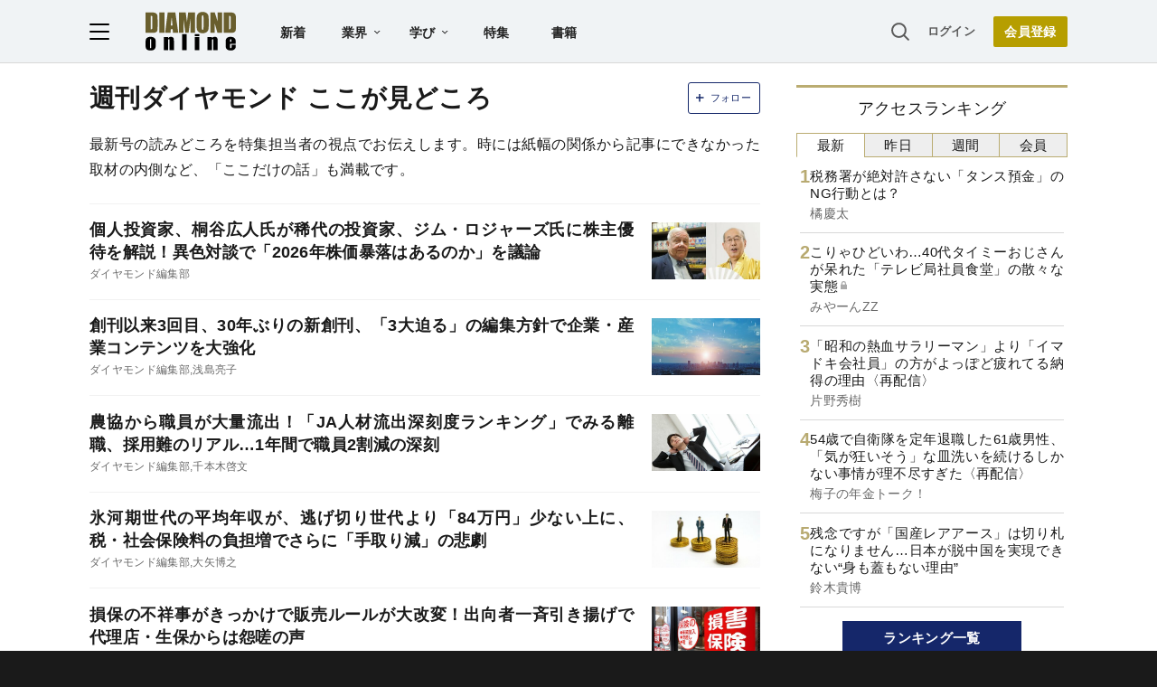

--- FILE ---
content_type: text/html; charset=utf-8
request_url: https://www.google.com/recaptcha/api2/aframe
body_size: 267
content:
<!DOCTYPE HTML><html><head><meta http-equiv="content-type" content="text/html; charset=UTF-8"></head><body><script nonce="OuM6487y0bZK7BJbh2Xm-g">/** Anti-fraud and anti-abuse applications only. See google.com/recaptcha */ try{var clients={'sodar':'https://pagead2.googlesyndication.com/pagead/sodar?'};window.addEventListener("message",function(a){try{if(a.source===window.parent){var b=JSON.parse(a.data);var c=clients[b['id']];if(c){var d=document.createElement('img');d.src=c+b['params']+'&rc='+(localStorage.getItem("rc::a")?sessionStorage.getItem("rc::b"):"");window.document.body.appendChild(d);sessionStorage.setItem("rc::e",parseInt(sessionStorage.getItem("rc::e")||0)+1);localStorage.setItem("rc::h",'1768698372411');}}}catch(b){}});window.parent.postMessage("_grecaptcha_ready", "*");}catch(b){}</script></body></html>

--- FILE ---
content_type: text/html; charset=utf-8
request_url: https://diamond.jp/list/static/load_content/ranking?data=sub-hourly5
body_size: 346
content:
<div class="list-box ranking">
  <a id="ranking-hourly-1" href="/articles/-/381628">
    <div class="item-text">
      <div class="item-title">税務署が絶対許さない「タンス預金」のNG行動とは？</div>
      <div class="sub author">橘慶太</div>
    </div>
  </a>
  <a id="ranking-hourly-2" href="/articles/-/381626">
    <div class="item-text">
      <div class="item-title after-icon-silver">こりゃひどいわ…40代タイミーおじさんが呆れた「テレビ局社員食堂」の散々な実態</div>
      <div class="sub author">みやーんZZ</div>
    </div>
  </a>
  <a id="ranking-hourly-3" href="/articles/-/381547">
    <div class="item-text">
      <div class="item-title">「昭和の熱血サラリーマン」より「イマドキ会社員」の方がよっぽど疲れてる納得の理由〈再配信〉</div>
      <div class="sub author">片野秀樹</div>
    </div>
  </a>
  <a id="ranking-hourly-4" href="/articles/-/381543">
    <div class="item-text">
      <div class="item-title">54歳で自衛隊を定年退職した61歳男性、「気が狂いそう」な皿洗いを続けるしかない事情が理不尽すぎた〈再配信〉</div>
      <div class="sub author">梅子の年金トーク！</div>
    </div>
  </a>
  <a id="ranking-hourly-5" href="/articles/-/381660">
    <div class="item-text">
      <div class="item-title">残念ですが「国産レアアース」は切り札になりません…日本が脱中国を実現できない“身も蓋もない理由”</div>
      <div class="sub author">鈴木貴博</div>
    </div>
  </a>
</div>


--- FILE ---
content_type: text/javascript
request_url: https://rumcdn.geoedge.be/7be43ed0-1399-41ac-8312-d295ab48dced/grumi.js
body_size: 52017
content:
var grumiInstance = window.grumiInstance || { q: [] };
(function createInstance (window, document, options = { shouldPostponeSample: false }) {
	!function r(i,o,a){function s(n,e){if(!o[n]){if(!i[n]){var t="function"==typeof require&&require;if(!e&&t)return t(n,!0);if(c)return c(n,!0);throw new Error("Cannot find module '"+n+"'")}e=o[n]={exports:{}};i[n][0].call(e.exports,function(e){var t=i[n][1][e];return s(t||e)},e,e.exports,r,i,o,a)}return o[n].exports}for(var c="function"==typeof require&&require,e=0;e<a.length;e++)s(a[e]);return s}({1:[function(e,t,n){var r=e("./config.js"),i=e("./utils.js");t.exports={didAmazonWin:function(e){var t=e.meta&&e.meta.adv,n=e.preWinningAmazonBid;return n&&(t=t,!i.isEmptyObj(r.amazonAdvIds)&&r.amazonAdvIds[t]||(t=e.tag,e=n.amzniid,t.includes("apstag.renderImp(")&&t.includes(e)))},setAmazonParametersToSession:function(e){var t=e.preWinningAmazonBid;e.pbAdId=void 0,e.hbCid=t.crid||"N/A",e.pbBidder=t.amznp,e.hbCpm=t.amznbid,e.hbVendor="A9",e.hbTag=!0}}},{"./config.js":5,"./utils.js":24}],2:[function(e,t,n){var l=e("./session"),r=e("./urlParser.js"),m=e("./utils.js"),i=e("./domUtils.js").isIframe,f=e("./htmlParser.js"),g=e("./blackList").match,h=e("./ajax.js").sendEvent,o=".amazon-adsystem.com",a="/dtb/admi",s="googleads.g.doubleclick.net",e="/pagead/",c=["/pagead/adfetch",e+"ads"],d=/<iframe[^>]*src=['"]https*:\/\/ads.\w+.criteo.com\/delivery\/r\/.+<\/iframe>/g,u={};var p={adsense:{type:"jsonp",callbackName:"a"+ +new Date,getJsUrl:function(e,t){return e.replace("output=html","output=json_html")+"&callback="+t},getHtml:function(e){e=e[m.keys(e)[0]];return e&&e._html_},shouldRender:function(e){var e=e[m.keys(e)[0]],t=e&&e._html_,n=e&&e._snippet_,e=e&&e._empty_;return n&&t||e&&t}},amazon:{type:"jsonp",callbackName:"apstag.renderImp",getJsUrl:function(e){return e.replace("/admi?","/admj?").replace("&ep=%7B%22ce%22%3A%221%22%7D","")},getHtml:function(e){return e.html},shouldRender:function(e){return e.html}},criteo:{type:"js",getJsHtml:function(e){var t,n=e.match(d);return n&&(t=(t=n[0].replace(/iframe/g,"script")).replace(/afr.php|display.aspx/g,"ajs.php")),e.replace(d,t)},shouldRender:function(e){return"loading"===e.readyState}}};function y(e){var t,n=e.url,e=e.html;return n&&((n=r.parse(n)).hostname===s&&-1<c.indexOf(n.pathname)&&(t="adsense"),-1<n.hostname.indexOf(o))&&-1<n.pathname.indexOf(a)&&(t="amazon"),(t=e&&e.match(d)?"criteo":t)||!1}function v(r,i,o,a){e=i,t=o;var e,t,n,s=function(){e.src=t,h({type:"adfetch-error",meta:JSON.stringify(l.meta)})},c=window,d=r.callbackName,u=function(e){var t,n=r.getHtml(e),e=(l.bustedUrl=o,l.bustedTag=n,r.shouldRender(e));t=n,(t=f.parse(t))&&t.querySelectorAll&&(t=m.map(t.querySelectorAll("[src], [href]"),function(e){return e.src||e.href}),m.find(t,function(e){return g(e).match}))&&h({type:"adfetch",meta:JSON.stringify(l.meta)}),!a(n)&&e?(t=n,"srcdoc"in(e=i)?e.srcdoc=t:((e=e.contentWindow.document).open(),e.write(t),e.close())):s()};for(d=d.split("."),n=0;n<d.length-1;n++)c[d[n]]={},c=c[d[n]];c[d[n]]=u;var u=r.getJsUrl(o,r.callbackName),p=document.createElement("script");p.src=u,p.onerror=s,p.onload=function(){h({type:"adfetch-loaded",meta:JSON.stringify(l.meta)})},document.scripts[0].parentNode.insertBefore(p,null)}t.exports={shouldBust:function(e){var t,n=e.iframe,r=e.url,e=e.html,r=(r&&n&&(t=i(n)&&!u[n.id]&&y({url:r}),u[n.id]=!0),y({html:e}));return t||r},bust:function(e){var t=e.iframe,n=e.url,r=e.html,i=e.doc,o=e.inspectHtml;return"jsonp"===(e=p[y(e)]).type?v(e,t,n,o):"js"===e.type?(t=i,n=r,i=(o=e).getJsHtml(n),l.bustedTag=n,!!o.shouldRender(t)&&(t.write(i),!0)):void 0},checkAndBustFriendlyAmazonFrame:function(e,t){(e=e.defaultView&&e.defaultView.frameElement&&e.defaultView.frameElement.id)&&e.startsWith("apstag")&&(l.bustedTag=t)}}},{"./ajax.js":3,"./blackList":4,"./domUtils.js":8,"./htmlParser.js":13,"./session":21,"./urlParser.js":23,"./utils.js":24}],3:[function(e,t,n){var i=e("./utils.js"),o=e("./config.js"),r=e("./session.js"),a=e("./domUtils.js"),s=e("./jsUtils.js"),c=e("./methodCombinators.js").before,d=e("./tagSelector.js").getTag,u=e("./constants.js"),e=e("./natives.js"),p=e.fetch,l=e.XMLHttpRequest,m=e.Request,f=e.TextEncoder,g=e.postMessage,h=[];function y(e,t){e(t)}function v(t=null){i.forEach(h,function(e){y(e,t)}),h.push=y}function b(e){return e.key=r.key,e.imp=e.imp||r.imp,e.c_ver=o.c_ver,e.w_ver=r.wver,e.w_type=r.wtype,e.b_ver=o.b_ver,e.ver=o.ver,e.loc=location.href,e.ref=document.referrer,e.sp=r.sp||"dfp",e.cust_imp=r.cust_imp,e.cust1=r.meta.cust1,e.cust2=r.meta.cust2,e.cust3=r.meta.cust3,e.caid=r.meta.caid,e.scriptId=r.scriptId,e.crossOrigin=!a.isSameOriginWin(top),e.debug=r.debug,"dfp"===r.sp&&(e.qid=r.meta.qid),e.cdn=o.cdn||void 0,o.accountType!==u.NET&&(e.cid=r.meta&&r.meta.cr||123456,e.li=r.meta.li,e.ord=r.meta.ord,e.ygIds=r.meta.ygIds),e.at=o.accountType.charAt(0),r.hbTag&&(e.hbTag=!0,e.hbVendor=r.hbVendor,e.hbCid=r.hbCid,e.hbAdId=r.pbAdId,e.hbBidder=r.pbBidder,e.hbCpm=r.hbCpm,e.hbCurrency=r.hbCurrency),"boolean"==typeof r.meta.isAfc&&(e.isAfc=r.meta.isAfc,e.isAmp=r.meta.isAmp),r.meta.hasOwnProperty("isEBDA")&&"%"!==r.meta.isEBDA.charAt(0)&&(e.isEBDA=r.meta.isEBDA),r.pimp&&"%_pimp%"!==r.pimp&&(e.pimp=r.pimp),void 0!==r.pl&&(e.preloaded=r.pl),e.site=r.site||a.getTopHostname(),e.site&&-1<e.site.indexOf("safeframe.googlesyndication.com")&&(e.site="safeframe.googlesyndication.com"),e.isc=r.isc,r.adt&&(e.adt=r.adt),r.isCXM&&(e.isCXM=!0),e.ts=+new Date,e.bdTs=o.bdTs,e}function w(t,n){var r=[],e=i.keys(t);return void 0===n&&(n={},i.forEach(e,function(e){void 0!==t[e]&&void 0===n[e]&&r.push(e+"="+encodeURIComponent(t[e]))})),r.join("&")}function E(e){e=i.removeCaspr(e),e=r.doubleWrapperInfo.isDoubleWrapper?i.removeWrapperXMP(e):e;return e=4e5<e.length?e.slice(0,4e5):e}function j(t){return function(){var e=arguments[0];return e.html&&(e.html=E(e.html)),e.tag&&(e.tag=E(e.tag)),t.apply(this,arguments)}}e=c(function(e){var t;e.hasOwnProperty("byRate")&&!e.byRate||(t=a.getAllUrlsFromAllWindows(),"sample"!==e.r&&"sample"!==e.bdmn&&t.push(e.r),e[r.isPAPI&&"imaj"!==r.sp?"vast_content":"tag"]=d(),e.urls=JSON.stringify(t),e.hc=r.hc,e.vastUrls=JSON.stringify(r.vastUrls),delete e.byRate)}),c=c(function(e){e.meta=JSON.stringify(r.meta),e.client_size=r.client_size});function O(e,t){var n=new l;n.open("POST",e),n.setRequestHeader("Content-type","application/x-www-form-urlencoded"),n.send(w(t))}function A(t,e){return o=e,new Promise(function(t,e){var n=(new f).encode(w(o)),r=new CompressionStream("gzip"),i=r.writable.getWriter();i.write(n),i.close(),new Response(r.readable).arrayBuffer().then(function(e){t(e)}).catch(e)}).then(function(e){e=new m(t,{method:"POST",body:e,mode:"no-cors",headers:{"Content-type":"application/x-www-form-urlencoded","Accept-Language":"gzip"}});p(e)});var o}function T(e,t){p&&window.CompressionStream?A(e,t).catch(function(){O(e,t)}):O(e,t)}function _(e,t){r.hasFrameApi&&!r.frameApi?g.call(r.targetWindow,{key:r.key,request:{url:e,data:t}},"*"):T(e,t)}r.frameApi&&r.targetWindow.addEventListener("message",function(e){var t=e.data;t.key===r.key&&t.request&&(T((t=t.request).url,t.data),e.stopImmediatePropagation())});var I,x={};function k(r){return function(n){h.push(function(e){if(e&&e(n),n=b(n),-1!==r.indexOf(o.reportEndpoint,r.length-o.reportEndpoint.length)){var t=r+w(n,{r:!0,html:!0,ts:!0});if(!0===x[t]&&!(n.rbu||n.is||3===n.rdType||n.et))return}x[t]=!0,_(r,n)})}}let S="https:",C=S+o.apiUrl+o.reportEndpoint;t.exports={sendInit:s.once(c(k(S+o.apiUrl+o.initEndpoint))),sendReport:e(j(k(S+o.apiUrl+o.reportEndpoint))),sendError:k(S+o.apiUrl+o.errEndpoint),sendDebug:k(S+o.apiUrl+o.dbgEndpoint),sendStats:k(S+o.apiUrl+(o.statsEndpoint||"stats")),sendEvent:(I=k(S+o.apiUrl+o.evEndpoint),function(e,t){var n=o.rates||{default:.004},t=t||n[e.type]||n.default;Math.random()<=t&&I(e)}),buildRbuReport:e(j(b)),sendRbuReport:_,processQueue:v,processQueueAndResetState:function(){h.push!==y&&v(),h=[]},setReportsEndPointAsFinished:function(){x[C]=!0},setReportsEndPointAsCleared:function(){delete x[C]}}},{"./config.js":5,"./constants.js":6,"./domUtils.js":8,"./jsUtils.js":14,"./methodCombinators.js":16,"./natives.js":17,"./session.js":21,"./tagSelector.js":22,"./utils.js":24}],4:[function(e,t,n){var d=e("./utils.js"),r=e("./config.js"),u=e("./urlParser.js"),i=r.domains,o=r.clkDomains,e=r.bidders,a=r.patterns.wildcards;var s,p={match:!1};function l(e,t,n){return{match:!0,bdmn:e,ver:t,bcid:n}}function m(e){return e.split("").reverse().join("")}function f(n,e){var t,r;return-1<e.indexOf("*")?(t=e.split("*"),r=-1,d.every(t,function(e){var e=n.indexOf(e,r+1),t=r<e;return r=e,t})):-1<n.indexOf(e)}function g(e,t,n){return d.find(e,t)||d.find(e,n)}function h(e){return e&&"1"===e.charAt(0)}function c(c){return function(e){var n,r,i,e=u.parse(e),t=e&&e.hostname,o=e&&[e.pathname,e.search,e.hash].join("");if(t){t=[t].concat((e=(e=t).split("."),d.fluent(e).map(function(e,t,n){return n.shift(),n.join(".")}).val())),e=d.map(t,m),t=d.filter(e,function(e){return void 0!==c[e]});if(t&&t.length){if(e=d.find(t,function(e){return"string"==typeof c[e]}))return l(m(e),c[e]);var a=d.filter(t,function(e){return"object"==typeof c[e]}),s=d.map(a,function(e){return c[e]}),e=d.find(s,function(t,e){return r=g(d.keys(t),function(e){return f(o,e)&&h(t[e])},function(e){return f(o,e)}),n=m(a[e]),""===r&&(e=s[e],i=l(n,e[r])),r});if(e)return l(n,e[r],r);if(i)return i}}return p}}function y(e){e=e.substring(2).split("$");return d.map(e,function(e){return e.split(":")[0]})}t.exports={match:function(e,t){var n=c(i);return t&&"IFRAME"===t.toUpperCase()&&(t=c(o)(e)).match?(t.rdType=2,t):n(e)},matchHB:(s=c(e),function(e){var e=e.split(":"),t=e[0],e=e[1],e="https://"+m(t+".com")+"/"+e,e=s(e);return e.match&&(e.bdmn=t),e}),matchAgainst:c,matchPattern:function(t){var e=g(d.keys(a),function(e){return f(t,e)&&h(a[e])},function(e){return f(t,e)});return e?l("pattern",a[e],e):p},isBlocking:h,getTriggerTypes:y,removeTriggerType:function(e,t){var n,r=(i=y(e.ver)).includes(t),i=1<i.length;return r?i?(e.ver=(n=t,(r=e.ver).length<2||"0"!==r[0]&&"1"!==r[0]||"#"!==r[1]||(i=r.substring(0,2),1===(t=r.substring(2).split("$")).length)?r:0===(r=t.filter(function(e){var t=e.indexOf(":");return-1===t||e.substring(0,t)!==n})).length?i.slice(0,-1):i+r.join("$")),e):p:e}}},{"./config.js":5,"./urlParser.js":23,"./utils.js":24}],5:[function(e,t,n){t.exports={"ver":"0.1","b_ver":"0.5.475","blocking":true,"rbu":0,"silentRbu":0,"signableHosts":[],"onRbu":1,"samplePercent":0,"debug":true,"accountType":"publisher","impSampleRate":0.007,"statRate":0.05,"apiUrl":"//gw.geoedge.be/api/","initEndpoint":"init","reportEndpoint":"report","statsEndpoint":"stats","errEndpoint":"error","dbgEndpoint":"debug","evEndpoint":"event","filteredAdvertisersEndpoint":"v1/config/filtered-advertisers","rdrBlock":true,"ipUrl":"//rumcdn.geoedge.be/grumi-ip.js","altTags":[],"hostFilter":[],"maxHtmlSize":0.4,"reporting":true,"advs":{},"creativeWhitelist":{},"heavyAd":false,"cdn":"cloudfront","domains":{"ten.tnorfduolc.hdr30wt8ptlk1d":"1#1:64415","moc.xinus-lepat.2rt":"1#1:64415","emag.lrb":"1#1:64415","moc.gnidemdevlohp":"1#1:64415","pot.ta-eataeb-etatpulov":"1#1:64415","ten.dferuza.10z.xafewf3eed7dxbdd-vic":"1#1:64415","em.yapt.pukool":"1#1:64415","moc.xitun-relov.a":"1#1:64415","moc.sezirpdnastfigeerf":"1#1:64415","ofni.htaprider.3su-og":"1#1:64415","moc.sdaderk":"1#1:64415","moc.ndcsca":"1#1:64415","ten.dferuza.10z.qcbcgcqg9dwh0gcd-jsd":"1#1:64415","moc.ufekuin.sj":"1#1:64415","moc.ribej-fuloz.3rt":"1#1:64415","moc.perut-nadim.3rt":"1#1:64415","ppa.yfilten.12cde13a-85200161106202-taigalp-eralfduolc":"1#1:64415","pohs.sexobfeeb":"1#1:64415","moc.puorgaisa-sk":"1#1:64415","ten.swodniw.eroc.bew.1z.uedonoyip":"1#1:64415","moc.ppaukoreh.0441ddc6836b-seton-mooletsat":"1#1:64415","moc.oihtnylaref":"1#1:64415","evil.qhxirtamgis":"1#1:64415","ten.swodniw.eroc.bolb.fvhfdvdnsfvnfd":"1#1:64415","pohs.sserotsenilno.sladnas":"1#1:64415","moc.edompmujlcitra":"1#1:64415","enilno.trahclak":"1#1:64415","ppa.naecolatigidno.kekfx-ppa-hsifnoil":"1#1:64415","uci.hsillub-hsac":"1#1:64415","ppa.yfilten.f4df1d4d-60931161106202-taigalp-eralfduolc":"1#1:64415","ten.swodniw.eroc.bew.31z.6q4n9x1p":"1#1:64415","ten.swodniw.eroc.bew.31z.4t5p1n9q":"1#1:64415","kcilc.oazucisot":"1#1:64415","moc.vg4pfvd":"1#1:64415","moc.sukofreblis":"1#1:64415","ten.swodniw.eroc.bew.91z.evavicinel":"1#1:64415","ppa.yfilten.f7ae155b-15343161106202-taigalp-eralfduolc":"1#1:64415","ten.swodniw.eroc.bew.31z.yradnoces-1210613033e3033e3033e":"1#1:64415","evil.edytirucesyfitoncp":"1#1:64415","ten.swodniw.eroc.bew.31z.hsulbxam":"1#1:64415","ppa.naecolatigidno.db5ps-ppa-hsifrats":"1#1:64415","ur.tropmitamyorts":"1#1:64415","kni.lekafa":"1#1:64415","pot.1t2b700e":"1#1:64415","moc.wonsulpoculg":"1#1:64415","evil.xelidercareicnanif.krt":"1#1:64415","pohs.yaperucces":"1#1:64415","pohs.duolctendellaw":"1#1:64415","ppa.naecolatigidno.vpgza-ppa-retsyo":"1#1:64415","enilno.tnerooad.www":"1#1:64415","enilno.tnayromem":"1#1:64415","ten.aidmal.www":"1#1:64415","moc.osuogooed.nemhenba":"1#1:64415","zyx.urftiforpur":"1#1:64415","oi.vdarda.ipa":"1#1:64415","gro.senildaehhtlaeh":"1#1:64415","moc.cisloot.sj":"1#1:64415","moc.neglaic.sj":"1#1:64415","cc.lllla4nuf.yalp":"1#1:64415","enilno.kcartgma.kcart":"1#1:64415","moc.elytsyhtlaeheb":"1#1:64415","gs.pnf":"1#1:64415","moc.xdanoev.10-xda":"1#1:64415","evil.esmotsomsar":"1#1:64415","ppa.yfilten.8138c2ad-65300161106202-taigalp-eralfduolc":"1#1:64415","etisbew.sohoj":"1#1:64415","moc.ppaukoreh.298c4186c572-oidutsnoitcefrepdetalp":"1#1:64415","ten.swodniw.eroc.bew.31z.erotserutinruf":"1#1:64415","pot.roz0dnlj":"1#1:64415","enilno.jp-xonmle":"1#1:64415","pohs.xnakoyr":"1#1:64415","moc.sehcnineveleym":"1#1:64415","ten.swodniw.eroc.bew.31z.4110613033e3033e3033e":"1#1:64415","moc.ksednoisivhcet.apl":"1#1:64415","kcilc.xelfobor":"1#1:64415","ppa.yfilten.2d96c980-43544161106202-taigalp-eralfduolc":"1#1:64415","etis.tluavepicer":"1#1:64415","oc.noitaliecnacerahsemit":"1#1:64415","moc.slaedrehcuovtnatsni":"1#1:64415","ppa.yfilten.11037cef-70620161106202-taigalp-eralfduolc":"1#1:64415","moc.etadstnailllrb.vggabx":"1#1:64415","ten.swodniw.eroc.bolb.gdfbdngfnbdnfnvkfg":"1#1:64415","moc.seohselasscisa.www":"1#1:64415","gro.reggolbi.potneuq":"1#1:64415","ppa.yfilten.bc693c40-11933161106202-taigalp-eralfduolc":"1#1:64415","moc.ppaukoreh.19b5c2c97d65-elbideedamstnemom":"1#1:64415","moc.ppaukoreh.cd87f21835ce-seton-tfihsetsat":"1#1:64415","ten.swodniw.eroc.bew.41z.zaygwcewdibiqiidsghk3203":"1#1:64415","moc.ppaukoreh.c850202af757-ediug-evrucdoof":"1#1:64415","zyx.sepicernaelctae":"1#1:64415","cc.44kk55.www":"1#1:64415","moc.rednerno.agoynihsies":"1#1:64415","moc.serutnevdasiol":"1#1:64415","etis.sniuagom":"1#1:64415","pohs.ogyaperuces":"1#1:64415","moc.ac-eritnaidanac":"1#1:64415","moc.yadotomemecnahne":"1#1:64415","moc.btrosdaeuh.4v-tsaesu-btr":"1#1:64415","ten.tnorfduolc.64pgc8xmtcuu1d":"1#1:64415","pot.v6ev31v3":"1#1:64415","pohs.hcetiaor.ndc":"1#1:64415","moc.secivresgnirlla.citats":"1#1:64415","moc.gatbm":"1#1:64415","ofni.htaprider.5su-og":"1#1:64415","moc.3ta3rg-os":"1#1:64415","moc.reverofyllatigidlla":"1#1:64415","lol.axryui.sppa":"1#1:64415","knil.ppa.ifos":"1#1:64415","moc.ecarsussap.331175-tsetal":"1#1:64415","moc.erotsyalpmlap.2ndc":"1#1:64415","moc.fer2kcart.www":"1#1:64415","ppa.naecolatigidno.uycfl-ppa-hsifdlog":"1#1:64415","ni.oc.kcilctobor.0hfubc37ccbuhgd1vk5d":"1#1:64415","ppa.yfilten.3812e593-80559061106202-taigalp-eralfduolc":"1#1:64415","evil.kuserucessecivrescp":"1#1:64415","erots.ounitnocoxulf":"1#1:64415","evil.sebiv-kokgnab":"1#1:64415","moc.ereirrakxelf":"1#1:64415","pohs.ecnerefertendetroppus":"1#1:64415","moc.enoz-topsbuh-weiver":"1#1:64415","gro.gnippohsevolew":"1#1:64415","gro.taerg-si.onaimo":"1#1:64415","moc.sehcninevelest":"1#1:64415","ppa.yfilten.26d61de1-11352161106202-taigalp-eralfduolc":"1#1:64415","ppa.yfilten.5e7711-ukufiad-yrrem--5ff8e811b15b316e0ab4a696":"1#1:64415","ten.swodniw.eroc.bew.31z.yradnoces-0110613033e3033e3033e":"1#1:64415","zyx.buh-tram-tsurt":"1#1:64415","kcilc.iletca":"1#1:64415","zyx.serahslatipac":"1#1:64415","ppa.yfilten.31f13575-82310161106202-taigalp-eralfduolc":"1#1:64415","erots.tekramovehsed.ylebiv":"1#1:64415","moc.seohsdnascisa.www":"1#1:64415","pohs.aiverec":"1#1:64415","moc.ppaukoreh.ff2dd93fa69d-esuohytsatlager":"1#1:64415","moc.zenozesrev":"1#1:64415","moc.latrophcetegdirb.074thc37ccbuh8t47l5d":"1#1:64415","moc.gniarbowt.emoh":"1#1:64415","ppa.yfilten.5e7711-ukufiad-yrrem--a2f25566af5836523024a696":"1#1:64415","moc.eslupesworbitnegavurt":"1#1:64415","moc.ppaukoreh.2549391e3aef-seton-dnelblaem":"1#1:64415","moc.ppaukoreh.6968c654c306-seton-tfihshsid":"1#1:64415","ecaps.eytsxonreip":"1#1:64415","uoyc.71swenyraunaj":"1#1:64415","moc.ppaukoreh.6107d31ee46e-seton-dnimlaem":"1#1:64415","kcilc.muidusar.ue":"1#1:64415","moc.dekcipdrawa":"1#1:64415","pot.5kdude9j":"1#1:64415","sbs.ysz5rj":"1#1:64415","moc.enozyrevocsiddnadaer.apl":"1#1:64415","moc.uroferacotua":"1#1:64415","pohs.wtoudoudip":"1#1:64415","moc.6202gninnalpidem":"1#1:64415","moc.dbdeeni.sj":"1#1:64415","ofni.htaprider.rtluv-og":"1#1:64415","kni.niw2niw":"1#1:64415","moc.kcaskcurazile":"1#1:64415","evil.eciovamzalp":"1#1:64415","moc.sgtke.ndc":"1#1:64415","enilno.dnimlacigol.4v-tsaesu-btr":"1#1:64415","moc.dnmbs.ue.bi":"1#1:64415","moc.aidemlatigidytiliga.4v-ue-btr":"1#1:64415","moc.oitesiw.nemhenba":"1#1:64415","moc.321eunevahcnif":"1#1:64415","moc.ridergnorts":"1#1:64415","moc.krowtenplehtifeneb":"1#1:64415","zyx.5xi":"1#1:64415","moc.oitone":"1#1:64415","moc.tceffedaibom":"1#1:64415","ten.tnorfduolc.g4pvzepdaeq1d":"1#1:64415","moc.tnetnoc-xepa":"1#1:64415","krow.cigamgrebasil.vww":"1#1:64415","orp.rednefed-jxcm.go1ele37cffanasvnk5d":"1#1:64415","pohs.02hsochsup":"1#1:64415","ppa.yfilten.d2805366-95000161106202-taigalp-eralfduolc":"1#1:64415","ppa.yfilten.c34a380f-02500161106202-taigalp-eralfduolc":"1#1:64415","moc.leehemag":"1#1:64415","ten.swodniw.eroc.bew.31z.yradnoces-3110613033e3033e3033e":"1#1:64415","ppa.naecolatigidno.ixw8j-ppa-elahw":"1#1:64415","ten.swodniw.eroc.bew.31z.aremiahqhsiaretayirasek":"1#1:64415","moc.orpxifinnit":"1#1:64415","ppa.naecolatigidno.244gz-3-ppa-krahs":"1#1:64415","uci.evirdefil":"1#1:64415","moc.etinuycagel":"1#1:64415","ikiw.gnitarenil.ojch2":"1#1:64415","ppa.yfilten.68c79aad-02024161106202-taigalp-eralfduolc":"1#1:64415","moc.ximroftra":"1#1:64415","uci.ydrawrofog":"1#1:64415","moc.etinuyawhtap":"1#1:64415","ppa.naecolatigidno.e2ojm-ppa-nihplod":"1#1:64415","ppa.yfilten.84bc99-ehcoirb-sseltroffe":"1#1:64415","ten.swodniw.eroc.bew.31z.8ohce3033e10613033e":"1#1:64415","moc.c888787.www":"1#1:64415","orp.tolesruc":"1#1:64415","ten.swodniw.eroc.bew.31z.esmut4x42ajeneaj":"1#1:64415","moc.ppaukoreh.047e40cb91ff-worgstoorerehw":"1#1:64415","etis.aucaosl.www":"1#1:64415","ppa.naecolatigidno.a5tex-ppa-surlaw":"1#1:64415","ten.taerg-si.onaimo":"1#1:64415","ten.swodniw.eroc.bew.31z.dgdfg3gdfg2g2g":"1#1:64415","uci.egapyrtne":"1#1:64415","evil.seigodseimot":"1#1:64415","ten.swodniw.eroc.bew.31z.51ohce3033e10613033e":"1#1:64415","moc.ycagelyrrac":"1#1:64415","ved.segap.5iw.401f2c27":"1#1:64415","pohs.ovinni":"1#1:64415","moc.npvnpv.bn":"1#1:64415","ppa.naecolatigidno.s8ue6-ppa-notknalp":"1#1:64415","ppa.qhamenic":"1#1:64415","etis.aropaj":"1#1:64415","enilno.yrdnuofyromem":"1#1:64415","su.swenweivraelc":"1#1:64415","moc.ktnikaerbon":"1#1:64415","oi.citamdib.502sda":"1#1:64415","moc.yrotcafxda.tsaesu-btr":"1#1:64415","etis.wolebemwollof":"1#1:64415","ten.tnorfduolc.zjnukhvghq9o2d":"1#1:64415","cc.22kk55.www":"1#1:64415","moc.qbzylm":"1#1:64415","ofni.robrahtnim.neerg":"1#1:64415","dlrow.oronif":"1#1:64415","ppa.naecolatigidno.h3qzh-2-ppa-hsifdlog":"1#1:64415","ten.swodniw.eroc.bew.31z.3ohce3033e10613033e":"1#1:64415","ten.swodniw.eroc.bew.72z.ruteshsuz":"1#1:64415","moc.ppaukoreh.b1388da132f9-buharoxulf":"1#1:64415","moc.noyrrackleahcim":"1#1:64415","ten.taerg-si.potneuq":"1#1:64415","ten.swodniw.eroc.bew.31z.3210613033e3033e3033e":"1#1:64415","gro.etisehcin.onaimo":"1#1:64415","moc.2efillatigidhtlaeh":"1#1:64415","moc.smoordaeraidem":"1#1:64415","kcilc.tuozocul.su":"1#1:64415","ofni.ylkiut":"1#1:64415","ppa.yfilten.b2c179-ibelaj-euqseutats--b150dfea6a108fb67192a696":"1#1:64415","moc.evawiryl":"1#1:64415","sbs.ysz5rj.www":"1#1:64415","enilno.goosregla":"1#1:64415","gro.draob-ym.onaimo":"1#1:64415","ppa.yfilten.95ab7778-13333161106202-taigalp-eralfduolc":"1#1:64415","ppa.yfilten.f1332706-23933161106202-taigalp-eralfduolc":"1#1:64415","ppa.yfilten.a5aa8e61-55843161106202-taigalp-eralfduolc":"1#1:64415","moc.ppaukoreh.c27289a0acf6-ediug-egrofecips":"1#1:64415","ten.swodniw.eroc.bew.31z.yradnoces-6110613033e3033e3033e":"1#1:64415","ten.swodniw.eroc.bew.31z.5210613033e3033e3033e":"1#1:64415","moc.sepacsenixam":"1#1:64415","moc.ppaukoreh.54b180b8d9e0-ediug-dnimkooc":"1#1:64415","ppa.naecolatigidno.ian2x-ppa-retsbol":"1#1:64415","ten.swodniw.eroc.bew.91z.sohbatomkm":"1#1:64415","pohs.retroppusbewdeman":"1#1:64415","ni.oc.setagtcennoc.0ji7nc37ccbuh8khbl5d":"1#1:64415","moc.tiydaerten.www":"1#1:64415","moc.ppaukoreh.212c36d4886e-sepicer-ytfarclaem":"1#1:64415","moc.dnapxekraps":"1#1:64415","moc.ppaehtga.ws-sbuh":"1#1:64415","moc.42ynomrahydob.kcart":"1#1:64415","ppa.yfilten.3876d3-ksud-cihc":"1#1:64415","moc.95rtsadak":"1#1:64415","enilno.atsivllacer":"1#1:64415","moc.ruolevnosmirc":"1#1:64415","moc.a1sm.ndc":"1#1:64415","zyx.563ebhfewa":"1#1:64415","moc.swenygoloncet":"1#1:64415","evil.sllawnajortitna":"1#1:64415","ecaps.bewpot":"1#1:64415","zyx.anklds":"1#1:64415","au.777":"1#1:64415","moc.oitesiw.tlasknip":"1#1:64415","moc.snalperacidem5202":"1#1:64415","ved.segap.avatrekcolbda":"1#1:64415","ten.swodniw.eroc.bew.31z.0f4vju2wasj511egassem":"1#1:64415","moc.tsacerof-tiforp-drawrof":"1#1:64415","pohs.43hsochsup":"1#1:64415","moc.ezhtlaehtif":"1#1:64415","zzub.dimnikinunaj":"1#1:64415","ku.oc.dijsamog":"1#1:64415","ten.swodniw.eroc.bew.31z.9110613033e3033e3033e":"1#1:64415","yadot.b96fb.www":"1#1:64415","ppa.yfilten.9b1f54c4-23252161106202-taigalp-eralfduolc":"1#1:64415","moc.xrotaercesrev":"1#1:64415","ten.swodniw.eroc.bew.31z.2110613033e3033e3033e":"1#1:64415","ten.swodniw.eroc.bolb.tbuyhkslthbzuynmiyal1303":"1#1:64415","ppa.naecolatigidno.57f8z-ppa-notknalp":"1#1:64415","moc.yenruofrebmulp":"1#1:64415","pohs.73hsochsup":"1#1:64415","ten.swodniw.eroc.bew.31z.8x6k1m9r":"1#1:64415","ten.swodniw.eroc.bew.31z.yradnoces-8110613033e3033e3033e":"1#1:64415","moc.ppasaveun":"1#1:64415","evil.ytirucesbewwenerwoncp":"1#1:64415","ppa.yfilten.98ee1959-44323161106202-taigalp-eralfduolc":"1#1:64415","ten.swodniw.eroc.bew.91z.1ypldmisakww":"1#1:64415","oi.krtt.bndlh":"1#1:64415","ppa.yfilten.bc4d7fd6-42333161106202-taigalp-eralfduolc":"1#1:64415","ppa.yfilten.f1071ca4-55833161106202-taigalp-eralfduolc":"1#1:64415","ppa.yfilten.5494c3fd-15043161106202-taigalp-eralfduolc":"1#1:64415","ten.swodniw.eroc.bew.31z.erotspohsyhsulp":"1#1:64415","moc.ppaukoreh.4480b59969df-sepicer-tsenrovalf":"1#1:64415","moc.won-sseddog-tsul":"1#1:64415","moc.latrophcetegdirb.got7uc37ccbuhoemhl5d":"1#1:64415","ten.swodniw.eroc.bew.72z.hsulbalit":"1#1:64415","moc.ppaukoreh.2f7f28656552-seton-dnimepicer":"1#1:64415","moc.worruberalf.ym":"1#1:64415","moc.etinudnapxe":"1#1:64415","moc.7777elayorhsac.www":"1#1:64415","evil.xaxaerp":"1#1:64415","evil.hctamteb9.trats":"1#1:64415","su.robrahaedi":"1#1:64415","moc.uroferacotua.og":"1#1:64415","ved.tpgyad":"1#1:64415","eniw.tropbewlausac":"1#1:64415","moc.xugem-tolih.3rt":"1#1:64415","zyx.ubdstr":"1#1:64415","ofni.htaprider.ue-og":"1#1:64415","moc.musuw.ndc":"1#1:64415","gro.eniltnorfhtlaeh":"1#1:64415","ofni.norfssepsz.op":"1#1:64415","moc.qqniamodniamod":"1#1:64415","moc.sr1m":"1#1:64415","ofni.htaprider.1su-og":"1#1:64415","pot.buhrider":"1#1:64415","teb.knilynit.ndc.z":"1#1:64415","moc.secivresgnirlla":"1#1:64415","moc.etysnefed":"1#1:64415","moc.pzyxhsup":"1#1:64415","ppa.yfilten.84f2f1cb-73400161106202-taigalp-eralfduolc":"1#1:64415","ppa.yfilten.d19e91ae-30330161106202-taigalp-eralfduolc":"1#1:64415","ni.oc.skrowegdirboen.0m4adc37ccbuhgi22l5d":"1#1:64415","ten.swodniw.eroc.bew.31z.yradnoces-2210613033e3033e3033e":"1#1:64415","moc.golbotsevol.onaimo":"1#1:64415","ni.oc.kcilctobor.gilsac37ccbuh046tk5d":"1#1:64415","gro.uoysekil.potneuq":"1#1:64415","moc.ppaukoreh.1df503df6d90-seton-sbalepicer":"1#1:64415","moc.smoordaeraidem.apl":"1#1:64415","pot.jjeblyxq":"1#1:64415","zyx.erutnev-hsac":"1#1:64415","moc.ytinummocsdnertefiltrams":"1#1:64415","ppa.naecolatigidno.upe8y-ppa-nihcru":"1#1:64415","ten.swodniw.eroc.bew.31z.6ohce3033e10613033e":"1#1:64415","piv.stnuocsidegaggul":"1#1:64415","moc.tnegaecnarusniva":"1#1:64415","yenom.ihciniam":"1#1:64415","ppa.yfilten.b2c179-ibelaj-euqseutats--87879e87140260a86770a696":"1#1:64415","di.zib.xd4rg.www":"1#1:64415","ten.swodniw.eroc.bew.31z.4x6m2r9u":"1#1:64415","ten.swodniw.eroc.bew.31z.4ohce3033e10613033e":"1#1:64415","ten.swodniw.eroc.bolb.ctgdvdsasdvjha":"1#1:64415","krow.olahegrahc.0zcu2":"1#1:64415","gro.draob-ym.potneuq":"1#1:64415","ppa.yfilten.62cd35d3-81043161106202-taigalp-eralfduolc":"1#1:64415","moc.ybraen-slrig.www":"1#1:64415","moc.rerednawtoile":"1#1:64415","moc.ppaukoreh.97fbefcd6a2d-52421-egufer-enacra":"1#1:64415","moc.ozyxhsup":"1#1:64415","moc.111189gv.www":"1#1:64415","uci.noissimtxen":"1#1:64415","ten.swodniw.eroc.bew.61z.dyytdhhsua":"1#1:64415","su.swenepocsgnidnert":"1#1:64415","zzub.ywensytnas":"1#1:64415","zyx.sdorpydnert":"1#1:64415","moc.gnifrus-tsaf.psd":"1#1:64415","ofni.htaprider.capa-og":"1#1:64415","pot.x7n3g3yq":"1#1:64415","moc.pohscitatseht.t":"1#1:64415","moc.tsez-ocip":"1#1:64415","moc.lessuoreicul":"1#1:64415","moc.sgtke":"1#1:64415","ten.hcetiaor.gnikcart":"1#1:64415","su.mroftalpda.ffrt":"1#1:64415","moc.300ygolonhcet-gnivres.krt":"1#1:64415","ofni.htaprider.2su-og":"1#1:64415","moc.btr-mueda.rekcart":"1#1:64415","pohs.odtniv":"1#1:64415","moc.npvnpv.lo":"1#1:64415","ppa.yfilten.04546af7-72141161106202-taigalp-eralfduolc":"1#1:64415","erots.ytuaebzbk":"1#1:64415","ten.swodniw.eroc.bew.31z.t6sstvmacbasj611egassem":"1#1:64415","ten.swodniw.eroc.bew.31z.8110613033e3033e3033e":"1#1:64415","moc.cllwowstif.yreviled":"1#1:64415","zzub.sraeynocer":"1#1:64415","ppa.yfilten.e2ce1ed3-94203161106202-taigalp-eralfduolc":"1#1:64415","ppa.naecolatigidno.dykpc-1-ppa-daehremmah":"1#1:64415","ppa.yfilten.5e7711-ukufiad-yrrem--bbdec70b5371613ba2b5a696":"1#1:64415","ten.semajnerraw":"1#1:64415","kcilc.llorknab-latipac":"1#1:64415","moc.emocni-noznif":"1#1:64415","moc.xifsdnertefiltrams":"1#1:64415","moc.mo-muimerpuusub.www":"1#1:64415","evil.kuserucesecivrescp":"1#1:64415","ten.sigamvt.ppa":"1#1:64415","pot.5ro8ky4u":"1#1:64415","ten.etis-taerg.onaimo":"1#1:64415","ppa.yfilten.dc8ece66-53933161106202-taigalp-eralfduolc":"1#1:64415","ppa.yfilten.8d0bd1c5-95443161106202-taigalp-eralfduolc":"1#1:64415","moc.ppaukoreh.189c2ad61850-43352-htrae-ytlas":"1#1:64415","moc.ytilibatsrebycruoy.www":"1#1:64415","ved.segap.33i.e12392db":"1#1:64415","moc.worruberalf.m":"1#1:64415","moc.ailateprion":"1#1:64415","ten.swodniw.eroc.bew.31z.em3ja9bwcbasj611egassem":"1#1:64415","moc.ppaukoreh.7089a0e08c58-ediug-evrucecips":"1#1:64415","ed.tropsrotom-pueh":"1#1:64415","efil.wongniebllewlatnem.ruo":"1#1:64415","moc.eractenbewdetaicossa.klc":"1#1:64415","moc.tfosenivgatoodikiw":"1#1:64415","moc.worruberalf.citats":"1#1:64415","ppa.naecolatigidno.llf3r-ppa-hsifyllej":"1#1:64415","ur.46lavirp":"1#1:64415","pohs.eaxrom":"1#1:64415","ofni.htaprider.7su-og":"1#1:64415","kni.torpkcilc":"1#1:64415","moc.flaruc.sj":"1#1:64415","moc.noisufsbup-sda.b-rekcart":"1#1:64415","moc.ur.kculagem":"1#1:64415","ur.ffoknit.ndc-tenartxe":"1#1:64415","ofni.htaprider.2ue-og":"1#1:64415","ten.eralgda.enigne.3ettemocda":"1#1:64415","moc.6ndcmb.ndc":"1#1:64415","ofni.htaprider.4su-og":"1#1:64415","zyx.daibompxe":"1#1:64415","orp.nufsten.erp":"1#1:64415","moc.aidem-sserpxeila.stessa":"1#1:64415","moc.aeesud":"1#1:64415","moc.nesbnib.sj":"1#1:64415","moc.noitaunitnocgnipoordelttek":"1#1:64415","moc.ecarsussap.957965-tsetal":"1#1:64415","moc.esluphsalfortem":"1#1:64415","enilno.trahclak.www":"1#1:64415","pot.wugqbijfowxbe":"1#1:64415","ppa.naecolatigidno.xv5eb-ppa-hsiats-fiotuortrk":"1#1:64415","tif.robrahnoitom.62":"1#1:64415","ppa.naecolatigidno.dh5yl-ppa-retsbol":"1#1:64415","pohs.33hsochsup":"1#1:64415","moc.htlaew-ssenisub":"1#1:64415","ppa.yfilten.b2c179-ibelaj-euqseutats--f9e2adf6a7d7d5f00f91a696":"1#1:64415","ppa.naecolatigidno.e8l39-ppa-elahw":"1#1:64415","moc.ezauw.onaimo":"1#1:64415","ppa.naecolatigidno.3izum-2-ppa-surlaw":"1#1:64415","moc.ppaukoreh.074cacadb51f-buhxroced":"1#1:64415","ppa.naecolatigidno.ghmko-ppa-llehsaes":"1#1:64415","pohs.ariken":"1#1:64415","moc.enozakaepngised":"1#1:64415","pot.gxyenndmewvwn":"1#1:64415","oi.bew24.potneuq":"1#1:64415","ten.etis-taerg.potneuq":"1#1:64415","ten.swodniw.eroc.bew.31z.7ohce3033e10613033e":"1#1:64415","etis.esaenaelc":"1#1:64415","moc.tnegaecnarusniva.www":"1#1:64415","moc.eslupdnertnabru":"1#1:64415","ten.swodniw.eroc.bew.31z.iabut4x42asnu":"1#1:64415","ten.swodniw.eroc.bew.31z.erotsmoolsydal":"1#1:64415","moc.nozirohetinu":"1#1:64415","moc.xevasnkcip.www":"1#1:64415","moc.eripsnitsoob":"1#1:64415","ofni.imamevapufiz":"1#1:64415","moc.ppaukoreh.a02a2e2bdada-ediug-dnelbkooc":"1#1:64415","moc.otoitpac":"1#1:64415","moc.tiydaerten":"1#1:64415","ppa.naecolatigidno.cr746-ppa-nwarp-gnik":"1#1:64415","latigid.hksurtuoy":"1#1:64415","semoh.3bahagemelif":"1#1:64415","moc.nixoabnl":"1#1:64415","moc.secapsnaecolatigid.ndc.1pgs.8424dab099a187ee-od":"1#1:64415","enilno.retuorciffart.aq":"1#1:64415","moc.clqnw1":"1#1:64415","evil.kuserucestuobacp":"1#1:64415","enilno.niwrbb.www":"1#1:64415","orp.rednefed-jxcm.0kvbif37cffanqbcql5d":"1#1:64415","ppa.niwrbb.www":"1#1:64415","moc.enizagamhtlaehgolb.kcartder":"1#1:64415","moc.ruzah-konib.3rt":"1#1:64415","ten.etaberteg.c8ix4":"1#1:64415","moc.sgtvo":"1#1:64415","moc.gatbm.ndc":"1#1:64415","moc.sm-tniopxda.4v-tsaesu-btr":"1#1:64415","moc.as.krapsykcul":"1#1:64415","oi.citamdib.201sda":"1#1:64415","moc.esuohecipscitamora":"1#1:64415","moc.deloac":"1#1:64415","moc.buhtsitpab":"1#1:64415","pot.063htapecart":"1#1:64415","moc.sdaderk.ndc":"1#1:64415","ten.tnorfduolc.a7ftfuq9zux42d":"1#1:64415","moc.esecivrestlob.gnikcart":"1#1:64415","moc.sgtvo.ndc":"1#1:64415","ofni.htaprider.8su-og":"1#1:64415","moc.flaruc":"1#1:64415","cc.daol-lmth.5":"1#1:64415","moc.kniledonhcet.09h85c37ccbuhgk3ok5d":"1#1:64415","pot.1fzz48j7":"1#1:64415","moc.knixel":"1#1:64415","ppa.yfilten.c80d209b-71830161106202-taigalp-eralfduolc":"1#1:64415","evil.sdraugbewwenerogcp":"1#1:64415","moc.42dohtemmils.kcart":"1#1:64415","ten.swodniw.eroc.bew.31z.sgnihtolc":"1#1:64415","orp.rucsoerroc":"1#1:64415","evil.evlavdirg.yo":"1#1:64415","evil.kuderucesdetroppuscp":"1#1:64415","etis.egdirleehw":"1#1:64415","ten.swodniw.eroc.bew.02z.dimeiipau":"1#1:64415","ppa.yfilten.b030c968-75321161106202-taigalp-eralfduolc":"1#1:64415","ppa.yfilten.feb01a12-74152161106202-taigalp-eralfduolc":"1#1:64415","etis.snosiarolf":"1#1:64415","ten.swodniw.eroc.bew.31z.5110613033e3033e3033e":"1#1:64415","ten.swodniw.eroc.bew.31z.yradnoces-9110613033e3033e3033e":"1#1:64415","moc.xedocssenllewdetavele":"1#1:64415","evil.42oimdem":"1#1:64415","moc.qolixevonraht":"1#1:64415","moc.cllnolasylppusytuaeb.esuoherots":"1#1:64415","ppa.yfilten.bcf9fbb5-63333161106202-taigalp-eralfduolc":"1#1:64415","gro.reggolbi.onaimo":"1#1:64415","ppa.yfilten.0810204c-81743161106202-taigalp-eralfduolc":"1#1:64415","ten.swodniw.eroc.bew.31z.3110613033e3033e3033e":"1#1:64415","moc.sdnuflatipacmatal":"1#1:64415","moc.kaerbswenruoy":"1#1:64415","moc.yawetag-puteem.0k67i523fl513sjqnhpsq80w":"1#1:64415","moc.ppaukoreh.7a7c36b9c6e0-sepicer-dnelbdoof":"1#1:64415","ten.swodniw.eroc.bew.72z.hsulbnayr":"1#1:64415","ten.swodniw.eroc.bew.31z.hsulbxela":"1#1:64415","ten.swodniw.eroc.bew.31z.41ohce3033e10613033e":"1#1:64415","pohs.gerbewdeidaer":"1#1:64415","moc.latrophcetegdirb.ga66pc37ccbuh8q9dl5d":"1#1:64415","moc.buhytefasenilnodlrow":"1#1:64415","moc.rzyxhsup":"1#1:64415","ten.levapse":"1#1:64415","ten.swodniw.eroc.bew.01z.yradnoces-35yuytuytuyy":"1#1:64415","moc.tsebsteem":"1#1:64415","su.elavetinarg":"1#1:64415","evil.tnatsnislawenercp":"1#1:64415","cc.33kk55.www":"1#1:64415","moc.seriwinalletac":"1#1:64415","pohs.beedlog":"1#1:64415","moc.enilnosivarts":"1#1:64415","moc.xmznel.2s":"1#1:64415","ur.trcpcsd.rc":"1#1:64415","moc.aidemlatigidytiliga.tsaesu-btr":"1#1:64415","zyx.vdaelacs.rkcrt":"1#1:64415","moc.pulod-nesiw.3rt":"1#1:64415","ecaps.zkzr24vbli":"1#1:64415","ten.tnorfduolc.5w8s2qxrbvwy1d":"1#1:64415","ofni.og7etadpu":"1#1:64415","moc.lairteerflla.2v":"1#1:64415","moc.zkbsda":"1#1:64415","oi.citamdib.711sda":"1#1:64415","moc.danosiof.st":"1#1:64415","ofni.htaprider.6su-og":"1#1:64415","ofni.htaprider.9su-og":"1#1:64415","moc.reverofyllatigidlla.citats":"1#1:64415","pot.zj61b27e":"1#1:64415","moc.dib-yoj.ed-pmi-vda":"1#1:64415","uoyc.61swenyraunaj":"1#1:64415","moc.maerdruolev":"1#1:64415","moc.sdhvkcr":"1#1:64415","uoyc.dd768k.www":"1#1:64415","ten.swodniw.eroc.bew.31z.7110613033e3033e3033e":"1#1:64415","moc.063aidemtnetnoc":"1#1:64415","moc.dioees":"1#1:64415","ppa.yfilten.b4e85507-04321161106202-taigalp-eralfduolc":"1#1:64415","ppa.naecolatigidno.itjx8-ppa-eltrut-aes":"1#1:64415","ten.swodniw.eroc.bew.31z.0210613033e3033e3033e":"1#1:64415","ppa.yfilten.49decf9a-03621161106202-taigalp-eralfduolc":"1#1:64415","moc.hguonaswap.apl":"1#1:64415","ten.swodniw.eroc.bew.31z.yradnoces-4110613033e3033e3033e":"1#1:64415","etis.raewstropsnabru":"1#1:64415","ppa.yfilten.c41bfd1b-51720161106202-taigalp-eralfduolc":"1#1:64415","ten.swodniw.eroc.bew.31z.yradnoces-4210613033e3033e3033e":"1#1:64415","ten.swodniw.eroc.bew.31z.4210613033e3033e3033e":"1#1:64415","moc.golbotsevol.potneuq":"1#1:64415","pohs.redraugtenbewdellaw":"1#1:64415","enilno.etiahculs":"1#1:64415","ppa.yfilten.7c8d1b5a-70533161106202-taigalp-eralfduolc":"1#1:64415","ppa.yfilten.185bffb9-80533161106202-taigalp-eralfduolc":"1#1:64415","moc.ezauw.potneuq":"1#1:64415","ppa.yfilten.5e7711-ukufiad-yrrem--4e1774c05302c983d545a696":"1#1:64415","ten.swodniw.eroc.bew.31z.6110613033e3033e3033e":"1#1:64415","moc.ppaukoreh.10bb82326024-sepicer-tsenkooc":"1#1:64415","moc.wpretawdliw":"1#1:64415","ten.dleifhtuosstsitned.www":"1#1:64415","moc.tobeucserecived":"1#1:64415","ur.hsylamdas":"1#1:64415","pot.5k4hi1j2":"1#1:64415","pohs.secivedbewdeloot":"1#1:64415","ur.bupsur":"1#1:64415","ni.oc.yfirevnamuh.0ohevc37ccbuh0a8jl5d":"1#1:64415","moc.aedtucartlu":"1#1:64415","enilno.anoryv":"1#1:64415","su.yliadsucofdnert":"1#1:64415","enilno.xepadnim":"1#1:64415","pohs.msitxo":"1#1:64415","evil.kuytirucesderetsigercp":"1#1:64415","ten.dferuza.10z.2eybzhxerhgbjgca-rle":"1#1:64415","moc.gnifrus-tsaf":"1#1:64415","moc.btrtnenitnoctniop":"1#1:64415","moc.xdanoev.20-xda":"1#1:64415","moc.won-stifenebym":"1#1:64415","moc.hsilbupdagnitekram":"1#1:64415","zyx.c0i":"1#1:64415","ten.dferuza.10z.metg5hyevhdfuead-yrc":"1#1:64415","oi.citamdib.611sda":"1#1:64415","moc.oeevo.sda.401sda":"1#1:64415","moc.sesulplexip.tsaesu-btr":"1#1:64415","ten.tnorfduolc.oemwngu0ijm12d":"1#1:64415","oi.citamdib.91sda":"1#1:64415","gro.kcargnidloh":"1#1:64415","gro.uoysekil.odnalek":"1#1:64415","ppa.yfilten.b2c179-ibelaj-euqseutats--08c5f10e5aa706189be1a696":"1#1:64415","latigid.deefcbc":"1#1:64415","ppa.yfilten.1b1f45d5-03403161106202-taigalp-eralfduolc":"1#1:64415","ten.swodniw.eroc.bew.31z.yradnoces-7110613033e3033e3033e":"1#1:64415","ur.36ixatdem":"1#1:64415","zyx.tsen-dloh-tfos":"1#1:64415","etis.lativinez":"1#1:64415","ppa.yfilten.4fa32144-10421161106202-taigalp-eralfduolc":"1#1:64415","ppa.yfilten.086d3ceb-14221161106202-taigalp-eralfduolc":"1#1:64415","ten.swodniw.eroc.bew.31z.9ohce3033e10613033e":"1#1:64415","uci.nigram-hsac":"1#1:64415","kcilc.swenesserp":"1#1:64415","ten.swodniw.eroc.bew.31z.x6bflaadcbasj611egassem":"1#1:64415","evil.ajapretsimsey":"1#1:64415","moc.scitzzub":"1#1:64415","ppa.naecolatigidno.nwh6l-ppa-supotco":"1#1:64415","ppa.naecolatigidno.j4nqw-ppa-krahs":"1#1:64415","moc.redniflaedretrams.gnidnal":"1#1:64415","moc.42yrevocsidhtlaeh.kcart":"1#1:64415","moc.bmopxzylbt":"1#1:64415","latigid.gnihsilop":"1#1:64415","moc.ppaukoreh.07ce116d5a2b-ediug-dnelbrovalf":"1#1:64415","moc.sucofttelracs":"1#1:64415","ppa.yfilten.6088489e-10533161106202-taigalp-eralfduolc":"1#1:64415","ppa.yfilten.9d1c94ef-11043161106202-taigalp-eralfduolc":"1#1:64415","ppa.yfilten.9986a4a2-32643161106202-taigalp-eralfduolc":"1#1:64415","moc.ppaukoreh.c0a12ba207f1-ediug-dnelbecips":"1#1:64415","moc.elasefafhtroneht.www":"1#1:64415","moc.ppaukoreh.fe99e7f22a2b-sepicer-egrofrovalf":"1#1:64415","moc.ppaukoreh.5a052dd3f3ab-seton-kniletsat":"1#1:64415","ppa.naecolatigidno.dg5yg-ppa-llehsaes":"1#1:64415","moc.kcilcnotib":"1#1:64415","evil.oneromxirlab":"1#1:64415","ppa.naecolatigidno.tj8ea-ppa-laes":"1#1:64415","su.peekhsalf":"1#1:64415","uci.noitceridmia":"1#1:64415","evil.kuderucestuobacp":"1#1:64415","gro.sihnodewolro.kbrwx":"1#1:64415","uoyc.81swenyraunaj":"1#1:64415","moc.krowtendaxes":"1#4:1","pj.gmiy.c.mi":{"1002700916*17041396*21d7c3786ea9dfc880dd00422406d29b.jpg":"1#1:65590","1002755435*19803538*2ee339e9961d3062f637f821eefe48f8.jpg":"1#1:65590","1002772564*19725628*812c6ecbe3b2a2f14db1406e57874d97.jpg":"1#1:65590","1002692602*19387499*1a35c3e02bf4b25d607bcf65f032063d.jpg":"1#1:65590","1002731776*18868969*33e3cb74fe9c29b1f146e4d76304fed2.jpg":"1#1:65590","1002752472*18757903*26428207da1872bc56686150d587c4e2.jpg":"1#1:65590","1001865044*19815246*80d67a1630ec197f5ce9915d8be8ee6c.jpg":"1#1:65590","1002767188*19376520*9f43d613d72164d29e9dd557063c1a85.jpg":"1#1:65590","1002504474*19715661*687b011f71cf36833a32b95bbb3c242f.jpg":"1#1:65590","1002533058*18062801*dcec5fbfaa618c16ca36db7684e4a119.jpg":"1#1:65590","1002410225*19650525*0e101be8f2a85e1ee7783444f79d786b.jpg":"1#1:65590","1002684386*19534207*de18c17e2fcdd2bc2a06d7588bc6e51a.jpg":"1#1:65590","1002397097*17675326*2b3ff4c33c0d305e4f50afd0ff20d95b.jpg":"1#1:65590","1002702300*19631933*52b2377bdfe57e97142a8a4f2c9a581b.jpg":"1#1:65590","1002684386*18383189*23985e9dc0166fa44c65f2957e6fc79f.jpg":"1#1:65590","1001828249*13930264*59493ad0928a3c30f94f58be90ae0c52.jpg":"1#1:65590","1002684842*15979725*e952632ffb04237f4a81ba417805f2fa.jpg":"1#1:65590","1001774897*19674228*7ccaebe3b36dba93f4e2c4d2993f98bf.jpg":"1#1:65590","1002727701*19778282*1fdaa3a6c5382e40c5c665058a9a9123.jpg":"1#1:65590","1002747702*19462836*372b24d842d4438300c27b7002b48db9.jpg":"1#1:65590","1002718039*19395540*495f4e044253bb25468e9eb8b0a7938f.jpg":"1#1:65590","1002547177*18004639*5d92d41271abb153eb7df8db8b2ed2d8.jpg":"1#1:65590","1002453402*7648970*966b40912977cfc2743be6c2000d3190.png":"0#10:67484","1001768062*4003452*36c3ca5b391c91e2b7d97221ad1dd4a3.jpg":"0#10:67484","1002464001*7829174*966b40912977cfc2743be6c2000d3190.png":"0#10:67484","1002458832*7732799*3d4ba236c381a3cb430d24a186cbb97d.png":"0#10:67484","1002458832*7732801*27b34f249adff2e92c5a697cb5c82a3f.png":"0#10:67484","1002557527*10481817*3d4ba236c381a3cb430d24a186cbb97d.png":"0#10:67484","1002613431*14777925*a440e5f955051f7345d688176fa9441d.jpg":"0#10:67484","1001863299*13909178*9ec6abbbe7fd01fcfea6b285cb7da632.jpg":"0#10:67484","1002591435*11663072*966b40912977cfc2743be6c2000d3190.png":"0#10:67484","1002458598*7730736*966b40912977cfc2743be6c2000d3190.png":"0#10:67484","1002451862*7618983*966b40912977cfc2743be6c2000d3190.png":"0#10:67484","1002450682*7583526*966b40912977cfc2743be6c2000d3190.png":"0#10:67484","1002463115*7820846*966b40912977cfc2743be6c2000d3190.png":"0#10:67484","1002557527*10481819*27b34f249adff2e92c5a697cb5c82a3f.png":"0#10:67484","1002547337*10151429*966b40912977cfc2743be6c2000d3190.png":"0#10:67484","1002464001*7829178*27b34f249adff2e92c5a697cb5c82a3f.png":"0#10:67484","1002557527*10481818*966b40912977cfc2743be6c2000d3190.png":"0#10:67484","1002464594*7832966*966b40912977cfc2743be6c2000d3190.png":"0#10:67484","1001863299*15962944*0bd86109a2a1a8d5ab787dea65657594.jpg":"0#10:67484","1002458598*7730735*3d4ba236c381a3cb430d24a186cbb97d.png":"0#10:67484","1002464001*7829172*3d4ba236c381a3cb430d24a186cbb97d.png":"0#10:67484","1001768062*12105626*f8ee75684c062fe1ee7ebc3bce3f36cd.png":"0#10:67484","1002463641*7826262*27b34f249adff2e92c5a697cb5c82a3f.png":"0#10:67484","1002464355*7831386*966b40912977cfc2743be6c2000d3190.png":"0#10:67484","1002458832*7732800*966b40912977cfc2743be6c2000d3190.png":"0#10:67484","1002456985*7714958*966b40912977cfc2743be6c2000d3190.png":"0#10:67484","1002694072*19703483*8482c141952c423d83ca405ff30739ff.jpg":"0#10:67484","1002458598*7730738*27b34f249adff2e92c5a697cb5c82a3f.png":"0#10:67484","1001863299*10219653*93c57ff6a1df341826783ee2dd495da5.jpg":"0#10:67484","1002453826*7657458*966b40912977cfc2743be6c2000d3190.png":"0#10:67484","1002547337*10151430*27b34f249adff2e92c5a697cb5c82a3f.png":"0#10:67484","1002451869*7619017*3d4ba236c381a3cb430d24a186cbb97d.png":"0#10:67484","1001768062*14147326*7495f4e58c62f789466c77f148f46a47.jpg":"0#10:67484","1002463641*7826260*3d4ba236c381a3cb430d24a186cbb97d.png":"0#10:67484","1002451869*7619025*27b34f249adff2e92c5a697cb5c82a3f.png":"0#10:67484","1002547337*10151428*3d4ba236c381a3cb430d24a186cbb97d.png":"0#10:67484","1001863299*12290526*fe05d6b21fbcdf045e53e5ef972b69f1.png":"0#10:67484","1002453300*7648334*966b40912977cfc2743be6c2000d3190.png":"0#10:67484","1001768062*15704654*3793c01d173d79306ee940989a1aa741.jpg":"0#10:67484","1001863299*6410139*f87fb331381f8c105ff898251848b9fa.png":"0#10:67484"},"moc.aesrevoetyb.da-61v":{"/owgQny8ErdIfMBypAQQENvUFkfQiLkDQBDNBgd/":"1#1:65590","/ok9IQEHAgA2KBt7GNif0RpBBiBQqEiD8cUIeQB/":"1#1:65590","/owACzyaBi95xyBA1BooQLaAIMYEvcTibUYEBy/":"1#1:65590","/ocB1BYiG6A0E6gBAiUUUkIaYcABQLECv7IzjC/":"1#1:65590","/oQSdgDLjhCmQeAFbuDXIPaegYyG2Adfzzq1DEO/":"1#1:65590","/o8nEMtQiAGAl7fg8ZfWACgstheeyzMA0MFX2BF/":"1#1:65590","/oMnAZCQ7QfMQbfAUwZGvXsfD8ggBJSiGgzAvGK/":"1#1:65590","/ok0QoKpw5AGIOAim6AmEvapQLtBUwTftt63Bio/":"1#1:65590","/o4QDoljeE9KgI2FgpqUAhUFf5M5NBxDYgQB20M/":"1#1:65590","/oQL2fADwCvrDfFbtS89dfggGAQcAClLIXwwLE1/":"1#1:65590","/ogAwDG3SgIXQHbnEbf2eCLWbsGM5yLIePlIvOA/":"1#1:65590","/oEfpioNcDRDKfosE39FTrIwPBuHhEgBpPQQQxA/":"1#1:65590","/oonAI4kYAzNbAQCoSMIYjmLpGfDxgmeNCggwGe/":"1#1:65590","/osIUpAtNeAgLgIIJBpLeMKApeeqTQAQ9tNGbZf/":"1#1:65590","/ooxGDfelOATbD7JEQieEAICg6DyFItMLSWsvG5/":"1#1:65590","/oUEmio0ARIUjpOcKBAIrMpipkKQAqwf5iMBaBU/":"0#10:67484"},"moc.metsysda-nozama.pxa.xp3.tsaehtuos-pa.fc-20llec-stneve-xaa":{"aaxcc=36A5DE9BC629D730975BBDB162B017AC":"1#1:65590"},"pj.daorcim.ndc":{"15*147456_9db5a9a0b5200da6f480225c2225c63f.jpg":"1#1:65590"},"oi.sevitaerc-ffotfil.ndc":{"2046*865684":"1#1:65590","1465*1138741":"1#1:65590","3057*1191281":"1#1:65590","1704*1163024":"1#1:65590","2046*626787":"1#1:65590","1465*1185083":"1#1:65590","3057*1191284":"1#1:65590","1465*1185071":"1#1:65590","3057*1191279":"1#1:65590","3057*1191282":"1#1:65590","1704*1166989":"1#1:65590","1949*1184017":"1#1:65590","1465*1183012":"1#1:65590","1465*1091956":"1#1:65590","1465*1160918":"1#1:65590","1465*1032461":"1#1:65590","1465*1146740":"1#1:65590","1465*1146741":"1#1:65590","1465*1135259":"1#1:65590","1465*1130318":"1#1:65590","1465*1130150":"1#1:65590","1949*1184009":"1#1:65590"},"moc.elgnuv.sda.stneve":{"cid=5bc0e10e25c7d7796ebe8fc0_zevAeTscNFgBkRTX":"1#1:65590","cid=64c165a37c1dd00011cb65f1_360283":"1#1:65590","cid=64c165a37c1dd00011cb65f1_508755":"1#1:65590","cid=5bc0e10e25c7d7796ebe8fc0_ovdrVOI1U0y2szuA":"1#1:65590","cid=64c165a37c1dd00011cb65f1_513066":"1#1:65590","cid=64c165a37c1dd00011cb65f1_477139":"1#1:65590","cid=5bc0e10e25c7d7796ebe8fc0_J4gijuk04yCAm8RR":"1#1:65590","cid=5f6413c9612b1a0015099993_220252":"1#1:65590","cid=64c165a37c1dd00011cb65f1_378439":"1#1:65590","cid=5bc0e10e25c7d7796ebe8fc0_tW3YzjE4oBY8hout":"1#1:65590","cid=64c165a37c1dd00011cb65f1_462377":"1#1:65590","cid=5bc0e10e25c7d7796ebe8fc0_zBvbHi19LO4kH2Te":"1#1:65590","cid=64c165a37c1dd00011cb65f1_508748":"1#1:65590","cid=5bc0e10e25c7d7796ebe8fc0_b6qHRb1gPS1wgqmw":"1#1:65590","cid=64c165a37c1dd00011cb65f1_406918":"1#1:65590","cid=64c165a37c1dd00011cb65f1_477138":"1#1:65590","cid=5bc0e10e25c7d7796ebe8fc0_bhjWWHIyLhwrlf4B":"1#1:65590","cid=64c165a37c1dd00011cb65f1_508754":"1#1:65590","cid=64c165a37c1dd00011cb65f1_503436":"1#1:65590","cid=64c165a37c1dd00011cb65f1_360286":"1#1:65590","cid=5bc0e10e25c7d7796ebe8fc0_KldhCHyQlKbolDbJ":"1#1:65590","cid=5bc0e10e25c7d7796ebe8fc0_jt2OEV78ynPfR4zt":"1#1:65590","cid=64c165a37c1dd00011cb65f1_513085":"1#1:65590","cid=5bc0e10e25c7d7796ebe8fc0_Tj0YiwqDgnycJzCx":"1#1:65590","cid=64c165a37c1dd00011cb65f1_448445":"1#1:65590","cid=5bc0e10e25c7d7796ebe8fc0_UPbDKPRm3ZgkDiLl":"1#1:65590","cid=5bc0e10e25c7d7796ebe8fc0_eWqds3xrM8ZUERUa":"1#1:65590","cid=5bc0e10e25c7d7796ebe8fc0_SFPpJOsYbQO1jGtP":"1#1:65590","cid=64c165a37c1dd00011cb65f1_512528":"1#1:65590","cid=5bc0e10e25c7d7796ebe8fc0_nINlB7KSTejLPG1I":"1#1:65590","cid=5bc0e10e25c7d7796ebe8fc0_yG6cUOLpvZTppH9v":"1#1:65590","cid=64c165a37c1dd00011cb65f1_507544":"1#1:65590","cid=64c165a37c1dd00011cb65f1_459862":"1#1:65590","cid=64c165a37c1dd00011cb65f1_510883":"1#1:65590","cid=5bc0e10e25c7d7796ebe8fc0_IZIF6kvGSdsMzyOe":"1#1:65590","cid=64c165a37c1dd00011cb65f1_513084":"1#1:65590","cid=5f6413c9612b1a0015099993_233829":"1#1:65590","cid=5bc0e10e25c7d7796ebe8fc0_E6i9PGrwwPfOtEjx":"1#1:65590","cid=64c165a37c1dd00011cb65f1_510879":"1#1:65590","cid=64c165a37c1dd00011cb65f1_496328":"1#1:65590","cid=64c165a37c1dd00011cb65f1_506459":"1#1:65590","cid=64c165a37c1dd00011cb65f1_508751":"1#1:65590","cid=5bc0e10e25c7d7796ebe8fc0_Ku9gynvUHtBvEpXY":"1#1:65590","cid=64c165a37c1dd00011cb65f1_507625":"1#1:65590","cid=64c165a37c1dd00011cb65f1_506457":"1#1:65590","cid=5bc0e10e25c7d7796ebe8fc0_PHzjqZI0nW60Ws3d":"1#1:65590","cid=64c165a37c1dd00011cb65f1_459861":"1#1:65590","cid=5bc0e10e25c7d7796ebe8fc0_fild0IM0OygqWWXk":"1#1:65590","cid=64c165a37c1dd00011cb65f1_506460":"1#1:65590","cid=5caf77f1e04ca66a2d4bcd7c_1854182330570834":"1#1:65590","cid=64c165a37c1dd00011cb65f1_435003":"1#1:65590","cid=5bc0e10e25c7d7796ebe8fc0_P8WUL6q5HAVgkTFs":"1#1:65590","cid=5bc0e10e25c7d7796ebe8fc0_PEywjcovhnd53eVU":"1#1:65590","cid=5bc0e10e25c7d7796ebe8fc0_MCRu00dQOYgJcyLx":"1#1:65590","cid=5caf77f1e04ca66a2d4bcd7c_1854187359341746":"1#1:65590","cid=5bc0e10e25c7d7796ebe8fc0_Y8b5qZoyGzt7jqnM":"1#1:65590","cid=5bc0e10e25c7d7796ebe8fc0_OlU5Zgl1XzB3d4Ad":"1#1:65590","cid=5bc0e10e25c7d7796ebe8fc0_Desn35zAa3tjIGr9":"1#1:65590","cid=5bc0e10e25c7d7796ebe8fc0_AMidOIWIpOiVvbuZ":"1#1:65590","cid=5bc0e10e25c7d7796ebe8fc0_jKyIpxZfVCtezJQN":"1#1:65590","cid=5caf77f1e04ca66a2d4bcd7c_1854188842593585":"1#1:65590","cid=5bc0e10e25c7d7796ebe8fc0_Jik1Dqnqqsgz8zhn":"1#1:65590","cid=64c165a37c1dd00011cb65f1_507546":"1#1:65590","cid=64c165a37c1dd00011cb65f1_431868":"1#1:65590","cid=5bc0e10e25c7d7796ebe8fc0_bKjyo5Zskm6QmwsR":"1#1:65590","cid=5bc0e10e25c7d7796ebe8fc0_aCXcRV6ezSZg8b4Q":"1#1:65590","cid=64c165a37c1dd00011cb65f1_508750":"1#1:65590","cid=64c165a37c1dd00011cb65f1_459832":"1#1:65590","cid=5f6413c9612b1a0015099993_231033":"1#1:65590","cid=64c165a37c1dd00011cb65f1_506458":"1#1:65590","cid=5bc0e10e25c7d7796ebe8fc0_WVaea7xgvuBt0z1X":"1#1:65590","cid=64c165a37c1dd00011cb65f1_462420":"1#1:65590","cid=5bc0e10e25c7d7796ebe8fc0_lBdny6kS7IKjdTVI":"1#1:65590","cid=64c165a37c1dd00011cb65f1_457307":"1#1:65590","cid=5caf77f1e04ca66a2d4bcd7c_1854381674972562":"1#1:65590","cid=64c165a37c1dd00011cb65f1_435004":"1#1:65590","cid=64c165a37c1dd00011cb65f1_360284":"1#1:65590","cid=64c165a37c1dd00011cb65f1_503432":"1#1:65590","cid=5bc0e10e25c7d7796ebe8fc0_qn1VWAdlgamwCIjl":"1#1:65590","cid=64c165a37c1dd00011cb65f1_197985":"1#1:65590","cid=64c165a37c1dd00011cb65f1_493932":"0#10:67484"},"moc.noitacidnyselgoog.cpt":{"13929583979340307953":"1#1:65590","581401948830401201":"1#1:65590","12427714918015402405":"1#1:65590","rs=AOga4qlhIjmGy5K1Q":"1#1:65590","10641080181627502213":"1#1:65590","13610719993938193262":"1#1:65590","6062465044638733536":"1#1:65590","13797851114332214240":"1#1:65590","13588215813597620206":"1#1:65590","17765334720386815955":"1#1:65590","rs=AOga4qnE7":"1#1:65590","9336454857040328157":"1#1:65590","10751230484159183309":"1#1:65590","rs=AOga4qnHdUSnIiO1j1dQeB3rDUjiR9ysbQ":"1#1:65590","9828889631420031740":"1#1:65590","4766203278105774757":"1#1:65590","rs=AOga4qkbsgDw9z_6hOH3apeS0jpbv04GVw":"1#1:65590","15574016488927523079":"1#1:65590","10782506858790119928":"1#1:65590","1438967506107042086":"1#1:65590","4195221418870030003":"1#1:65590","7635147174095332250":"1#1:65590","3406140789612819030":"1#1:65590","rs=AOga4qklBCr2":"1#1:65590","16151044341466995125":"1#1:65590","13303053792030226244":"1#1:65590","15816750648342359118":"1#1:65590","3252569074794987254":"1#1:65590","5036304008942527558":"1#1:65590","6866350215397561066":"1#1:65590","rs=AOga4qlsIiGjOGnTmcj44Q77c3hrERZSRg":"1#1:65590","17253412223990369305":"1#1:65590","15678043015550362371":"1#1:65590","3948981841502613453":"1#1:65590","13055249952039860182":"1#1:65590","8886333533258069642":"1#1:65590","17481965011792125059":"1#1:65590","3074390967179171061":"1#1:65590","14138164603494678775":"1#1:65590","7904347849211006811":"1#1:65590","15444789218295316976":"1#1:65590","11348037542519446910":"1#1:65590","7137589684389295820":"1#1:65590","1649526870493543721":"1#1:65590","6248214393459370811":"1#1:65590","6269392255245176193":"1#1:65590","4222622026416897451":"1#1:65590","4588891950000911997":"1#1:65590","1095680922113429894":"1#1:65590","9081598082678181237":"1#1:65590","10307742097076437718":"1#1:65590","rs=AOga4qk976o_WhqP0RbhMKjj6q9oXcqCVw":"1#1:65590","14808511063776603621":"1#1:65590","1571192766200360378":"1#1:65590","6190203579454705306":"1#1:65590","17014255458542297539":"1#1:65590","18242561875063697739":"1#1:65590","rs=AOga4qngS_RAJjmIw3GofcVurd2wWAmNpQ":"1#1:65590","rs=AOga4qkoxgZmQ7vqQoY5fh6VnwdtpKA0Bw":"1#1:65590","/simgad/9012427427189885274":"0#10:67484","13482721766009150199":"0#10:67484","6011995384211722056":"0#10:67484","/simgad/16996345140663273411/14763004658117789537":"0#10:67484","/simgad/1584593111853660255/14763004658117789537":"0#10:67484","16104393591735011176":"0#10:67484","18302001066405792339":"0#10:67484","8130442199876828793":"0#10:67484","337693206907992974":"0#10:67484","4623544327537087420":"0#10:67484","/simgad/128684572425728694/14763004658117789537":"0#10:67484","3121141738943022727":"0#10:67484","9337897971070822705":"0#10:67484","6410931071662551085":"0#10:67484","rs=AOga4qk_C44":"0#10:67484","2165741332277829736":"0#10:67484","103108209720718545":"0#10:67484","rs=AOga4qmM84fs0ug1jjycmBAKOIO1V54r6Q":"0#10:67484","10221066203408843210":"0#10:67484","11329337242571254189":"0#10:67484","13361713444721550975":"0#24:58144","sadbundle/2109805873983021465/":"1#1:m","sadbundle/227226887160210481":"1#1:m","sadbundle/11750163399381307387":"1#1:m","/sadbundle/9863964717764243717/js/tkoc.js":"1#1:m","/sadbundle/*/pdr.js":"1#1:m","/sadbundle/12874340433168135390/s.js":"1#1:m","/sadbundle/4542794366485401206/qs.js":"1#1:m","/sadbundle/18243659378127392815/s.js":"1#1:m","/sadbundle/9921497575423413833/s.js":"1#1:m","/sadbundle/18174257625470281172/qs.js":"1#1:m","/sadbundle/3406766898685847415/nb.js":"1#1:m","/sadbundle/*/qs.js":"0#1:s","/sadbundle/*/nb.js":"0#1:s","/sadbundle/*/tkoc.js":"0#1:s","/sadbundle/*/ssaeb.js":"0#1:s","/sadbundle/*/s.js":"0#1:s","/sadbundle/3594245045408795/qcc.js":"1#1:m"},"ten.kcilcelbuod.g.sdaelgoog":{"samarpanyoga.com":"1#1:65590","innivo.shop":"1#1:65590","lnbaoxin.com":"1#1:65590","seishinyogaclass.com":"1#1:65590","ds-160usa.com":"1#1:65590","jiakangkangfu.com":"1#1:65590","weathy.app":"1#1:65590","seishinyoga-arh0fkd7duceeseq.z01.azurefd.net":"1#1:65590","shark-app-3-zg442.ondigitalocean.app":"1#1:65590","seahorse-app-ul5qb.ondigitalocean.app":"1#1:65590","starfish-app-sp5bd.ondigitalocean.app":"1#1:65590","goldfish-app-2-hzq3h.ondigitalocean.app":"1#1:65590","lobster-app-ly5hd.ondigitalocean.app":"1#1:65590","octopus-app-l6hwn.ondigitalocean.app":"1#1:65590","oyster-app-azgpv.ondigitalocean.app":"1#1:65590","jellyfish-app-r3fll.ondigitalocean.app":"1#1:65590","dolphin-app-mjo2e.ondigitalocean.app":"1#1:65590","walrus-app-xet5a.ondigitalocean.app":"1#1:65590","knowthedangers.com":"0#10:67484","yokotate.co.jp":"0#10:67484","ad.games.dmm.com":"0#10:67484","marshalcars.net":"0#10:67484","www.cebupacificair.com":"0#10:67484","members.tohogas.co.jp":"0#10:67484","ufa.com":"0#10:67484","www.jscamper.com":"0#10:67484","jpa.zc5xs.com":"1#12:60326"},"ten.kcilcelbuod.g.kcilcda":{"rqjffh-zp.myshopify.com":"1#1:65590","c4dfu0-6i.myshopify.com":"1#1:65590","everluxuria.myshopify.com":"1#1:65590","lnbaoxin.com":"1#1:65590","jpykie.myshopify.com":"1#1:65590","seishinyoga-arh0fkd7duceeseq.z01.azurefd.net":"1#1:65590","seishinyogaclass.com":"1#1:65590","muftyb-hb.myshopify.com":"1#1:65590","samarpanyoga.com":"1#1:65590","jiakangkangfu.com":"1#1:65590","quick-c.org":"1#1:65590","eastend-garage.com":"1#1:65590","hopeplayeaux.com":"1#1:65590","toolstoreuk.live":"1#1:65590","zenleatherbags-jp.com":"1#1:65590","secureshome.net":"1#1:65590","smallbatchcoffeeroasters.info":"1#1:65590","starfish-app-sp5bd.ondigitalocean.app":"1#1:65590","shark-app-3-zg442.ondigitalocean.app":"1#1:65590","goldfish-app-2-hzq3h.ondigitalocean.app":"1#1:65590","www.mchose.store":"1#1:65590","tsmile.net":"0#10:67484","g-zone-collection.com":"0#10:67484"},"moc.tnetnocresuelgoog.5hl":{"1H_UHs_1TxXF4Voz6xIa6aCaY70nx3E0bfWLlpj-D7ytJ5P7S-KYqwKgSlBPggV-SUgdAbZ9NcSn3rjpdZL8AWWtBOAw2eXYd0d2z05e_z2PIzGMFL8uE11CnZcfV-xIFKHlyvUdaRGdeHBu2IIAFxUthX1HF2R1a0h4FVyOVnWrz7Jh5BHxgXK3p9QRfA":"1#1:65590","4TmmqfqxCRMESHNwd5nvB9FmLeWxOQDp_Yf8bd3cYVbey-Bzxa8d3tEegR7Wb_JxAuBRpA4cDcTdbXhq5dGh0zqL48XYvGnFYsMiinz7QFD-PknfjaMOwlD8JgMSyjAwWpukD6vPbWkpnlr-Utia6DjxkMZIQcNPkxPdvEfbrDa72GR3UTeYTvAblIsXJEw":"1#1:65590","xz03QDIun6DFWzZhWsq8uYe4Tl29u2Zbb6pbOc08mWLg4E-N3i25WcVxqktMSFpNJCduiu249A8EFtDqvMlP9zqaLVa9763uTKD8Ei6ugIOiiiwFBANjlKQC_M7_NBxEEpLs_5L38zdiuXnoy1ThCyHmbzbhAKx1rGjP0M1PtDL2CTZ5Vkt-GQuZNimr24U":"1#1:65590","kWSUZUDryGtLUhw6XYNq3ccjZnizQPsxpY41DyEQyDQUaGsZcEHwJ6SOGVhsbwsKBQjyGre7U24UqniGWN4TW3nwBndTtfSQDnV7iTLye1lkFO0aK0loUjuU806yaPUnp2rFr0PrtNoe8gn5Ca-d-YP3MBMbkWNh5411VZDskxV63t7zunloYwtKZaBpxRk":"1#1:65590","21k3zezPZoytoMprBO9b8mAjLueLyTtZA07crCeSFR4wcx440_97XHNXI9_zkUl-OQ2GfoIuYo5QuW5z84eoZ3N6ZtCFgTMTA_gv-tHDW-DEYPYRW5DceQTID1M-VvPaFzEGsHvvx6sO0s1WIuQ5DvCHxZLinylKQYMjX_18xGuDPlQ":"1#1:65590","4shuo-yIHlk869m9j2C3TefRMlEf7oVAdx76wvpm0P_V5YR0LzeLEwx55MbOM-zM_whPY9Zz9rCXdi_Xccbls61sd3Yc92quVw7MIdCSc-yOThx7krmUH69vyVvBRdpXmSlQ":"0#10:67484","E3obs3-B3sr9pLO9tfFc3s8CxES_9wkAZuxIlB_fg-akLjsMfGwiumFOLXfYHDSzVDU4KR8yzjoYU0W6X1e-jgwBkbGekHJ2Fag4ZsX8LOF0MWNb1GIh6noy3NI_Pan714o":"0#10:67484"},"moc.citambup":{"ucrid=6035566567482988490":"1#1:65590","ucrid=5112583874087231110":"1#1:65590","ucrid=15759417186979887706":"1#1:65590","ucrid=2480302787716907079":"1#1:65590","ucrid=11436622548964685740":"1#1:65590","ucrid=715369783368212492":"1#1:65590","ucrid=8186522518032204847":"1#1:65590","ucrid=16950568932279088231":"1#1:65590","ucrid=1036211675812313166":"1#1:65590","ucrid=13453456182605028297":"1#1:65590","ucrid=15372134929111743450":"1#1:65590","ucrid=8885016998820457526":"1#1:65590","ucrid=18046781526710386928":"1#1:65590","ucrid=148820216730987804":"1#1:65590","ucrid=589654236897731875":"1#1:65590","ucrid=9767195956769535457":"1#1:65590","ucrid=9623646989674347665":"1#1:65590","ucrid=5950661774917843476":"1#1:65590","ucrid=9114203664230155695":"1#1:65590","ucrid=16386115638033913177":"1#1:65590","ucrid=14854889125334751578":"1#1:65590","ucrid=10775221440127284853":"1#1:65590","ucrid=11208797255217328730":"1#1:65590","ucrid=17139406358496993523":"1#1:65590","ucrid=6849295597561334216":"1#1:65590","ucrid=5955954527940237570":"1#1:65590","ucrid=2188347813961336133":"1#1:65590","ucrid=13929770936906105599":"0#10:67484","ucrid=9633314288769181957":"0#10:67484","ucrid=15663671349287575645":"0#10:67484","ucrid=3988684993071100861":"0#10:67484"},"moc.secivresdaelgoog.www":{"muftyb-hb.myshopify.com":"1#1:65590","seishinyogaclass.com":"1#1:65590","utina-mun.myshopify.com":"1#1:65590","innivo.shop":"1#1:65590","rqjffh-zp.myshopify.com":"1#1:65590","jptoyama.myshopify.com":"1#1:65590","samarpanyoga.com":"1#1:65590","jpykie.myshopify.com":"1#1:65590","jpbrandooff.myshopify.com":"1#1:65590","everluxuria.myshopify.com":"1#1:65590","smallbatchcoffeeroasters.info":"1#1:65590","c4dfu0-6i.myshopify.com":"1#1:65590","quick-c.org":"1#1:65590","23232310721.gpts-apps.com":"1#1:65590","jiakangkangfu.com":"1#1:65590","zenleatherbags-jp.com":"1#1:65590","veryfast.io":"1#1:65590","weathy.app":"1#1:65590","goldfish-app-2-hzq3h.ondigitalocean.app":"1#1:65590","starfish-app-sp5bd.ondigitalocean.app":"1#1:65590","jellyfish-app-r3fll.ondigitalocean.app":"1#1:65590","lobster-app-ly5hd.ondigitalocean.app":"1#1:65590","oyster-app-azgpv.ondigitalocean.app":"1#1:65590","walrus-app-xet5a.ondigitalocean.app":"1#1:65590","shark-app-3-zg442.ondigitalocean.app":"1#1:65590","octopus-app-l6hwn.ondigitalocean.app":"1#1:65590","decorxhub-f15bdacac470.herokuapp.com":"0#10:67484","f45training.com":"0#10:67484","regaltastyhouse-d96af39dd2ff.herokuapp.com":"0#10:67484","shop.nishikawa1566.com":"0#10:67484","ufa.com":"0#10:67484","www.garrettpopcorn.com":"0#10:67484","marshalcars.net":"0#10:67484","www.simons.ca":"0#10:67484","fluxorahub-9f231ad8831b.herokuapp.com":"0#10:67484","whererootsgrow-ff19bc04e740.herokuapp.com":"0#10:67484","hellobuki.com":"0#10:67484","flavornest-recipes-fd96995b0844.herokuapp.com":"0#10:67484","ad.games.dmm.com":"0#10:67484","baseball.epicsports.com":"0#10:67484","www.kaihouduke.jp":"0#10:67484","fathomless-springs-87173-362fa0ea21fb.herokuapp.com":"0#10:67484","www.keyuca.com":"1#34:35921","www.goelia1995.com":"1#34:35921"},"moc.ocolom.ipa-psd.su-tnftneve":{"campaign_name=SFPpJOsYbQO1jGtP":"1#1:65590","campaign_name=jSA1MyotX0yhpSgH":"1#1:65590","campaign_name=P8WUL6q5HAVgkTFs":"1#1:65590","campaign_name=fild0IM0OygqWWXk":"1#1:65590","campaign_name=Jik1Dqnqqsgz8zhn":"1#1:65590","campaign_name=Ku9gynvUHtBvEpXY":"1#1:65590","campaign_name=QaItzyZdUyXcVwpp":"1#1:65590","campaign_name=xI48jERWdJ3Kuf0T":"1#1:65590","campaign_name=uFSr3vJ55cgvQNwT":"1#1:65590"},"moc.tnetnocresuelgoog.4hl":{"amdBQynP61U_CQSv8LCBhhTLNyVFC8TL1gPg4MRZWK306gAuz5p70A663u2D8k-3SA_CTm5DJIiQKlWdwA4gq1KTUxD6JvJYvTaPWyfwSvx9M63uN9I3WqL9NhHdDeZLb0btjlhT-CxWF-_AnB4lwUB4O-S77TVhfCXWviIxen6WZWWtAftvWjqbnvVdHA":"1#1:65590","nuFIL8AJm2OJ1_3ujL1k1-_DilTgdSgNF39tmr5SoCvBKEn-ltrXhTYdFtZgHGsLauNwufv8V4GmMs5MwPaSl0_6d-LfAryFQFkBeGErsZPHii2aDZA67rEFSuhDZqiZROGrrOb4j9M_RC3LW0zBMtB1tk9Q-NWzl-64pzd3JYJVxY5g8IUxwJu0Xk9ruQ":"1#1:65590","HwHUGqxDflL1VZBZ3ZLmqvDlJLh0ZfagoNhZsKAm-D-tq-kvMP_AGLZvXO1m5v6TpPKuPtdOrdyWoojJ4Qrk_VI7ionJA5kB0xUQkZH4KgERo_-KR109iO_T_TYgd6qt3geHWHwGv9vFE4XWeiasr-YDdLsOiASpCqqwhviyE-_90JPpuZymo0X3fAdSDkA":"1#1:65590","yGKAvmsfbfQvss_M7Kq5CzS2ERQR1bqZJKO0s-fKlr_thqqKaAB62060qmzXEoczfHk3AbTLGh8eULa3kL9tBW8kQnw0CVQKnlvpo-In4UpvsGbZNULTeNYTG2Zxfg9z7fsF1AAR6phPM6KZR43koq4_JFIh7dfe4pYNtFUpker_zf8":"1#1:65590","iAB6ei42Hsollvxpe89pNhNOeehVzz95eDLZPZqC0Z7Gd9ftvnslw9q_cKGCjGayzF3ZL0_-FcMNv931rNdm10Bwsac0mW8Vdsh8_FqHXm3ezJ1EexECgydm1jkjrbt6Hss":"0#10:67484","dUw-DnaE5gxxfm22DGc55s56VTVL635JmlNnymeDgr0YSAtifhfUTRTdBp5bcedvuWJweHK9YVvF2AQJOvN87b0piCVm0gGmeYOAX7JJvS2RxqJbQyo8BHXYCbBUl2s3yiM":"0#10:67484","WE2_Q9PwwvM2LKRcZLrufbroMPyljCg8igVwu-v-WBwSvPIkPIIhkh7W33lzsNlcFrCXEF8nBVEwfRRiDU4dH2lnTjwC8T5S5ucqMJOM7P_fKckP7sCEUClBNHetHdGIFCNJ6dEURJtMUHpl05ODnMDFHFC1Ise0_X7rVBJ0wgbbnhXcGwf8NHx8aKsCfNY":"0#10:67484","jiloMpKMgV6pIAfrW3Ew_irKBd0p0Ix0tjhIvQdTkUNuD2ydyLK0cWDcg7pLI_yiL9vWoYpE3xZhKleOHh1sZBX1uxybyS_L6-zxnwa-9VKDRXZ5hgH9AkTxHK1RijzE5-EPbFlIhYhkxUkPu94uq8LbMcCHGXASDSy3JkRnxODmm3OaLFG8fJHd1CutX9M":"0#10:67484"},"moc.psdal.dc":{"/native-image/00/372/596/9881907435.jpg":"1#1:65590","/native-image/00/367/761/6705822121.png":"1#1:65590","/native-image/00/333/415/7316486345.gif":"1#1:65590","/native-image/00/345/124/6135254478.gif":"1#1:65590","/native-image/00/358/600/0869233170.jpg":"1#1:65590","/native-image/00/347/036/6583368554.gif":"1#1:65590","/native-image/00/334/390/9971118669.gif":"1#1:65590","/03/944/748/1834155888.gif":"1#1:65590","/03/824/782/4930644700.gif":"1#1:65590","/native-image/00/371/356/0757207722.png":"1#1:65590","/native-image/00/358/606/2924407085.jpg":"1#1:65590","/native-image/00/365/626/8421507750.gif":"1#1:65590","/native-image/00/365/625/7854952316.gif":"1#1:65590","/native-image/00/367/764/6320387732.jpg":"1#1:65590","/native-image/00/358/610/6587817364.jpg":"1#1:65590","/03/618/684/7291220323.gif":"1#1:65590","/native-image/00/358/604/5103282621.jpg":"1#1:65590","/native-image/00/371/360/3537009770.jpg":"1#1:65590","/native-image/00/326/954/1123691249.gif":"1#1:65590","/03/734/937/4170224250.gif":"1#1:65590","/native-image/00/360/275/8680682328.gif":"1#1:65590","/native-image/00/368/591/0452776974.gif":"1#1:65590","/native-image/00/368/771/1173220641.jpg":"1#1:65590","/native-image/00/372/595/7999135198.jpg":"1#1:65590","/03/734/966/0880455374.gif":"1#1:65590","/native-image/00/334/389/1720363564.gif":"1#1:65590","/native-image/00/372/594/3003679512.jpg":"1#1:65590","/native-image/00/360/278/5930224594.gif":"1#1:65590","/native-image/00/372/183/9886786094.jpg":"1#1:65590","/04/230/413/4752387673.jpg":"1#1:65590","/native-image/00/360/274/5098222367.gif":"1#1:65590","/01/005/852/1313098996.gif":"1#11:55389$12:60326"},"moc.enozqehc.sbo":{"200784871*googleadx":"1#1:65590","199440978*smart":"1#1:65590","199440976*googleadx":"1#1:65590","199240434*googleadx":"1#1:65590","199440993*googleadx":"1#1:65590","199441011*googleadx":"1#1:65590","199440976*smart":"1#1:65590","199440979*pubmatic":"1#1:65590","200784878*googleadx":"1#1:65590","199440984*googleadx":"1#1:65590","199441014*pubmatic":"1#1:65590","197365138*seedtag":"0#10:67484"},"moc.wwxedni.etadpu.s":{"cr=62920186":"1#1:65590","cr=9758000":"1#1:65590","cr=4918582":"1#1:65590"},"moc.tsujda.weiv":{"campaign=TELASA_IPout_install_SB":"1#1:65590","campaign=RLCP1_iOSout_SB":"1#1:65590","campaign=RY_IPout_Bans_R8":"1#1:65590"},"moc.oetirc.su.5su.tac":{"fanlyfun.com%2Fland%2Fsp%2Ff3a0da21":"1#1:65590","baseball.epicsports.com%2Frd":"0#10:67484"},"ten.ndm2.0s":{"/4580132493075677184/":"1#1:65590","/17578834887582090846/":"1#1:65590","/12398037492401804842/":"1#4:69709$34:35921","/16406012060851920455/":"0#10:67484","/11920648792378171156/":"0#10:67484","/5421960138205491432/":"0#10:67484","/16706514452411283563":"0#10:67484","/11638864499998011106/":"0#10:67484","/14666661890131793421/":"0#10:67484","/11425155251904496725/":"0#10:67484","/14026564125821011610":"0#10:67484","/766064630364338087/":"0#10:67484","/9505060144993803737/":"0#10:67484","/8840718380322816914":"0#10:67484","/4193715566348891859":"0#10:67484","/3503084251853619200/":"0#10:67484","/9423956148183508067/":"0#10:67484","/2424453544650506486":"0#10:67484","/17813478761303845593/":"0#10:67484","/8561772126606286468/":"0#10:67484","/14082595995312054588":"0#10:67484","/simgad/16041082550631642493":"1#1:m","/simgad/7889570235278344221":"1#1:m","/simgad/14118108448877286873":"1#1:m","/simgad/1504039724867421791":"1#1:m","/simgad/17005939825924375193":"1#1:m","sadbundle/*/dv360-*x*/index.html":"0#1:s"},"moc.tnetnocresuelgoog.6hl":{"qtchtslEAnSCmlYIir9HYtbokcezRC1D49jdE08br6dSv4JfzqIKolk5RMGffb0HM7o1jtTLCVCSeAOwn2bER5VBGXBt3XDbbvw38uqGQM-_UP7357p6FzJTOYQUZqljGDMMN7Abb49cSuWe2L63sa52HmKGYJLlLiN8Ma2_EWPJZjrdwNe0VgYJP-8l-_w":"1#1:65590","0TRa65yIdOm0tjmyBdqsHT3WUlylz8qpNgyyKUg-5LyLpi1Z1dVrgC_54z9I7TDea8OgNd8754zK6gWVsZKVTniCCDQXXDMlqShb4I4-qXheT-X2vPxfBZyZkybgR2RFdChupDUyYTZ9z6LPspsx30j2KAa5FNVi2LztKNX4_VrXHzC-8ZjVV8jBs9Gnz8k":"1#1:65590","X15rjji2yZqDMxOcwcOnyS7osLY6gJt9ZJqrJ4hJgdi2nPv40dTrU3tBL9WrsJtdGsmgZjPl9utWF8Jz-nUMNcuCmU2_GEwcRWpFlu1qlHoEHV_hVnUE6e4SMIbA4otGGB6dVbDPa4c1n1BDoSixXoT41GFfM3vIUTIO-f_jQjk5BV71FyK5QXe0xUlYJP0":"1#1:65590","04Ayr3Ap-QaaEKgIaqMf0-M1riJkOKKYd8t24BEAPxI6whniAqbsanLIZkNDULabZfrrNBA61Ncecfd9zNlwrO2iSRsS0ny-vNEQjq_6CxMAQEZTVpXKTMe5N5wzpDvp_eqs":"0#10:67484"},"moc.reylfsppa.noisserpmi":{"af_c_id=9305E2D55E56945DDC":"1#1:65590"},"moc.tfil3":{"crid=371833006&":"1#1:65590","crid=371509710&":"1#1:65590","crid=226929613&":"1#7:66746$10:67484","crid=306506153&":"0#10:67484","crid=227624665&":"0#10:67484","crid=371694868&":"0#10:67484","crid=320622772&":"0#10:67484","crid=226867852&":"0#10:67484","crid=318777952&":"0#10:67484","crid=365339013&":"0#10:67484","crid=267588158&":"0#10:67484","crid=295590948&":"0#10:67484","crid=307278138&":"0#10:67484","crid=227070304&":"0#10:67484","crid=312952356&":"0#10:67484","crid=306049051&":"0#10:67484","crid=348851641&":"0#10:67484","crid=237705750&":"0#10:67484","crid=341261496&":"0#10:67484","crid=229096869&":"0#10:67484","crid=326016168&":"0#10:67484","crid=295320389&":"0#10:67484","crid=371196900&":"0#10:67484","crid=369378935&":"0#10:67484","crid=226672676&":"0#10:67484","crid=226675380&":"0#10:67484","crid=302468405&":"0#10:67484","crid=345239452&":"0#10:67484","crid=295500767&":"0#10:67484","crid=203084983&":"0#10:67484","crid=242019892&":"0#10:67484","crid=295320253&":"0#10:67484","crid=295920807&":"0#10:67484","crid=227263050&":"0#10:67484","crid=322517536&":"0#10:67484","crid=349717279&":"0#10:67484","crid=295453416&":"0#10:67484","crid=371192077&":"0#10:67484","crid=311448909&":"0#10:67484","crid=340240633&":"0#10:67484","crid=302241472&":"0#10:67484","crid=369827469&":"0#10:67484","crid=295514584&":"0#10:67484","crid=311668411&":"0#10:67484","crid=323336276&":"0#10:67484","crid=276104519&":"0#10:67484","crid=343670439&":"0#10:67484","crid=316364030&":"0#10:67484","crid=371196854&":"0#10:67484","crid=227851636&":"0#10:67484","crid=228152692&":"0#10:67484","crid=239876420&":"0#10:67484","crid=293452084&":"0#10:67484","crid=228495900&":"0#10:67484","crid=228839805&":"0#10:67484","crid=228853883&":"0#10:67484","crid=371295994&":"0#10:67484","crid=295471332&":"0#10:67484","crid=367874020&":"0#10:67484"},"moc.llorda.d":{"adroll_insertion_id=4ff49660f4b7c57529f7a16a59249525":"1#1:65590"},"pj.tsylanyd.da":{"gfid=177219":"1#1:65590"},"moc.oetirc.sa.1gs.tac":{"www.qoo10.jp%2Fg%2F1003093009":"1#1:65590"},"moc.oetirc.sa.2pj.tac":{"www.dartshive.jp%2Fshopdetail%2F000000041876%2F":"0#10:67484","kabekaketv-shop.com%2Fproducts%2Fdetail.php":"0#10:67484","as-kitchen.as-1.co.jp%2Fshop%2F":"0#10:67484","www.ssgdfs.com%2Fkr%2Fgoos%2Fview%2F0%2F0%2F0%2F111038000027":"0#10:67484","www.e87.com":"0#10:67484","www.benettonmall.com%2Fproduct%2Fview":"0#10:67484","tire-hood.com%2Ftire%2Fsummer%2Fdetail%2F":"0#10:67484","www.rakumachi.jp%252Fsyuuekibukken%252Fkanto%252Fkanagawa%252Fdim1002%252F3506095%252Fshow.html":"0#10:67484","www.dartshive.jp%2Fshopdetail%2F000000053136%2F":"0#10:67484","as-kitchen.as-1.co.jp%2Fshop%2Fg%2Fg65-5714-51":"0#10:67484","www.ssgdfs.com%2Fkr%2Fgoos%2Fview%2F0%2F0%2F0%2F111038000002":"0#10:67484","www.bizhows.com%2Fv%2Foption":"0#10:67484","7net.omni7.jp%2Fdetail%2F1107458414":"0#10:67484"},"moc.oetirc.ue.3ln.tac":{"www.tui.nl%2Fcimbel-50911277%2F":"0#10:67484"},"moc.tpadakcats.vrs":{"nativeid=10892796":"0#10:67484","nativeid=7138179":"0#10:67484","nativeid=8030643":"0#10:67484","nativeid=12856514":"0#10:67484","nativeid=12856520":"0#10:67484","nativeid=12301146":"0#10:67484","nativeid=12856518":"0#10:67484","nativeid=2833891":"0#10:67484","nativeid=12278839":"0#10:67484","nativeid=2833890":"0#10:67484","nativeid=4253946":"0#10:67484","nativeid=10892795":"0#10:67484","nativeid=10513577":"0#10:67484","nativeid=12279017":"0#10:67484","nativeid=8859144":"0#10:67484"},"ten.tnorfduolc.fxhzmuynz9mo1d":{"/vm/25/09/30/11/a23ba608-f8ac-4589-b4a0-2e5dd17a87cf.mp4":"0#10:67484","/vm/25/11/20/18/e1e25f0a-26e9-4802-bb70-b81c170998ce.mp4":"0#10:67484","/vm/25/09/30/11/a1db1cf4-709c-4bf6-bf47-2f24ea28e206.mp4":"0#10:67484","/vm/25/09/08/14/d20312c7-cc05-4686-abef-e6c7a00e0e44.mp4":"0#10:67484"},"hcet.elgnuoy.ldg":{"/as/web-source/4he/01tuk6m9vr16.png":"0#10:67484","/as/web-source/4he/21v8ujcNQLcK.png":"0#10:67484","/as/web-source/4he/21vfHl7LlKGh.png":"0#10:67484","/as/web-source/4he/11vfherKkwUm.png":"0#10:67484","/as/web-source/4hd/21sW6AI6WL1gQ.png":"0#10:67484","/as/web-source/4he/11ved3jTrLnd.png":"0#10:67484","/as/web-source/4he/11vLk0DCinQI.mp4":"0#10:67484","/as/web-source/4hd/21vdUNQAkifud.jpeg":"0#10:67484","/as/web-source/4he/01vVUQHRxqLw.jpeg":"0#10:67484"},"pj.tuof.psd":{"g=765010":"0#10:67484","g=761025":"0#10:67484","g=765015":"0#10:67484","g=765011":"0#10:67484","g=765012":"0#10:67484","g=765013":"0#10:67484"},"ten.oetirc.citats":{"/design/dt/49001/190125/0ce64099528945de8cacfcd5ecc2e179_cpn_336x280_1.png":"0#10:67484"},"ten.oetirc.sa.yxorpegami":{"/v1/[base64]":"0#10:67484","/v1/[base64]":"0#10:67484","/v1/000PaGLGmc5YNlEJgnU1gpiYJOmZ84qgLBsqVGTcEbI07MzvmUdrVy3etBxxCLpmGwP82XS4UwOLYM3pprSYzqXXnIHEwSvNWABrgHkNuX7ArtYuBDW97inuN5DVyUrm5D7zh8ZrUTp19cu8A0ZvhXA2yXNqybh6JlMzdwDX1hA1c1xKB7":"0#10:67484"},"moc.slabolggtm.dribyh":{"i_fmd5=69914fd17c9109961828a2113c8b7636":"0#10:67484","i_fmd5=2a4df7b95498e4a2b40b233da866fe67":"0#10:67484","i_fmd5=585d46919671684f341c645313409ebd":"0#10:67484"},"if.ilpmis.sda":{"3904644*36192117*ad.html":"0#10:67484","3635811*44984735*ad.html":"0#10:67484","3635663*44984067*ad.html":"0#10:67484"},"moc.ecneiduahcir.usv.s":{"ai=netsuite.com":"0#10:67484"},"ten.ndm2.ndcg":{"/b14a7013eb13060c/":"0#10:67484"},"moc.largetnim.stessa":{"/vm/25/11/24/18/ecd4fa5c-a013-44b6-a465-1c10348752f2.mp4":"0#10:67484"},"ten.kcilcelbuod.da":{"/B34656082":"0#10:67484","/B30604730":"0#10:67484","/B34438100":"0#10:67484","myloans.fnx.co.il":"0#10:67484","N1395.150740DOUBLEVERIFY":"1#37:m"},"pj.tapssg.gmi":{"/e/webp/142f0528ca05d54cac0e1fa6559b94c4/38226f20e8a393942381743492294e93.jpg.webp":"0#10:67484"},"moc.pmbewnepo.tve":{"add=epicsports.com":"0#10:67484","add=mer.org":"0#10:67484","add=eurofleur.nl":"0#10:67484","add=eaglepipemechanical.com":"0#10:67484","add=puppyspot.com":"0#10:67484","add=verveculture.com":"0#10:67484","add=americanframe.com":"0#10:67484","add=yudinsappliances.com":"0#10:67484","add=armageddonsports.com":"0#10:67484","add=woodclosetdesigns.com":"0#10:67484"},"moc.wwxedni.bl.yn-rekcart-tneve-1s8k":{"cid=619417895":"0#10:67484"},"moc.ndcil.smd":{"D4D10AQEDRc-6O--yfg*mp4-720p-30fp-crf28*B4DZuNGxgGJkCY-*1767598928338":"0#10:67484","D4D10AQEDRc-6O--yfg*mp4-640p-30fp-crf28*B4DZuNGxgGJkB4-*1767598927693":"0#10:67484","D4E05AQHCWpc_t8efyg*mp4-640p-30fp-crf28*B4EZu6eAaJJEBw-*1768359992278":"0#10:67484"},"ten.oetirc.ngised-rotaerc-stessacitats":{"109277*1766369976*10e4e9f8ae1047bba390e48102d910f7_image_ad_320x50.png":"0#10:67484","28516*1766650568*904ff2eebfd94f7d8ce3f0c930a28d58_cpn_160x600_1.png":"0#10:67484","7387*1765262107*d21dd7d31e09468bb12b581c4e8cb21b_cpn_300x250_1.jpeg":"0#10:67484","11376*1766552798*92047e08ddb64f94939da357f58bbea5_336x280_copia_3.jpg":"1#34:35921"},"ten.ndcbf.anf.1-2gebf.tnetnocs":{"/v/t45.5328-4/462666897_578199507962309_305965534942510066_n.jpg":"0#10:67484"},"moc.elgoog.www":{"regaltastyhouse-d96af39dd2ff.herokuapp.com":"0#10:67484","platedperfectionstudio-275c6814c892.herokuapp.com":"0#10:67484"},"moc.ebutuoy.gmi":{"ISuANwrKyTM*hqdefault.jpg":"0#10:67484","SuLwVL6FmzI*hqdefault.jpg":"0#10:67484"},"moc.oetirc.su.ad.tac":{"baseball.epicsports.com%2Frd":"0#10:67484"},"ten.sisab.10ndc":{"/114300/114262/247bjc7bfvvsKJgG.jpg":"0#10:67484"},"eg.rba":{"ad_creative=Ecommerce+Carousel+Item-SSGCOM":"0#10:67484"},"ten.mrofda.1s":{"ADFassetID=16678559":"0#10:67484"},"moc.ndcila.10ea":{"/kf/S435886d1fa3a416d8732aaa452629f354.jpg":"0#10:67484"},"moc.slabolggtm.wen-sptth-nda-ndc":{"/vm/25/11/27/16/c157c124-4b67-496f-8a95-4af1d71c7126.mp4":"0#10:67484"},"ten.egdeeruza":{"/":"0#1:s"},"moc.gnivreskb.j":{"/":"1#1:m"},"ten.eralgda":{"/":"0#1:s"},"moc.063retsamdib":{"/":"1#1:m"},"moc.ipasdaoffob.tsaesu-btr":{"/":"1#1:m"},"moc.sda-ccb":{"/":"1#1:m"},"moc.etibda.tsaesu-btr":{"/":"1#1:m"},"moc.stopsnoitom.tsaesu-btr":{"/":"1#1:m"},"moc.egnahcxetrazomda.tsaesu-btr":{"/":"1#1:m"},"moc.btrneponaidiremda.tsaesu-btr":{"/":"1#1:m"},"moc.otsezdabtr.tsaesu-btr":{"/":"1#1:m"},"moc.btrosdaeuh.tsaesu-btr":{"/":"1#1:m"},"moc.sdaynnacda.tsaesu-btr":{"/":"1#1:m"},"moc.btrtukoda.tsaesu-btr":{"/":"1#1:m"},"moc.deepsda.www":{"/":"0#1:s"},"moc.oetirc":{"?creative=10882828&":"1#1:m","?creative=10723036&":"1#1:m","?creative=10882781&":"1#1:m","?creative=10702488&":"1#1:m","?creative=9300708&":"1#1:m","?creative=11109752&":"1#1:m","?creative=8615065&":"1#1:m"},"enilno.063reddib":{"/":"1#1:m"},"zyx.reddibretsam":{"/":"1#1:m"},"kcilc.063btr":{"/":"1#1:m"},"moc.woyta.et":{"/":"1#1:m"},"moc.sxnda.10ndcrc":{"/creative/p/17250/2025/4/8/66776":"0#1:s","/creative/p/17250/2025/":"0#1:s"},"oi.scirtemgnorts":{"/":"1#1:m"},"ten.tnorfduolc":{".js?":"0#1:s"},"ten.dferuza":{"/":"0#1:s"},"moc.elpmis-sxnda.90ndcrc":{"/creative20/p/15410/2024/1/11/53590396/44e36e45-48d1-48c2-b7ef-86cf380f0abb_768_432_1700k.mp4":"0#1:s"},"moc.sdaswama.1ft":{"/":"1#1:m"},"moc.suitnunda.ndc":{"adn.js":"1#1:m"},"moc.suitnunda.stessa":{"/cfaibj/":"0#1:s"},"ten.llawerifda":{"/":"0#1:s"},"moc.dibkrt.ndc":{"9a47d15b-d33a-4418-a9d7-78016b92b7cc":"1#1:m","/":"0#1:s"},"moc.742vrsda.ndc":{"/":"1#1:m"},"ten.dferuza.10z.ucpfdc4h3a3bsa2a-cmz":{"/":"1#1:m"},"moc.evrestrevda":{"zid=163*&tagid=TdM91pjEwcJJDeM*&resolution=300x250":"0#1:s"},"moc.evrestrevda.ndc":{"/":"1#1:m"},"moc.sdaswama.1dcft":{"/":"1#1:m"},"ten.dferuza.10z.karghdzfwa9d4ehd-ezj":{"/":"1#1:m"},"moc.sdaswama.1imiaft":{"/":"1#1:m"},"moc.3slabolg.tk":{"/":"1#1:m"},"efil.tsafpmuj":{"/":"1#1:m"},"kcilc.ogxdr":{"/":"1#1:m"},"ten.dferuza.10z.8g0awh0b0d3hzcwh-ihaf":{"/":"1#1:m"},"moc.evrestrevda.srezilibom":{"libcode3.js":"1#1:m"},"moc.sdaswama.5imiaft":{"/":"1#1:m"},"zyx.q11111":{"/":"0#1:s"},"moc.xambtr":{"/":"0#1:s"},"moc.iysrepmet.atad":{"/":"0#1:s"},"ten.tnorfduolc.ayybj4hcbbn4d":{"/":"1#1:m"},"moc.itcfs":{"/":"1#1:m"},"gro.sndkcud":{"/":"0#1:s"},"gro.sndkcud.sdahtiwnuf":{"/":"0#1:s"},"moc.egnahcxekcats.fdg":{"/":"0#1:s"},"ten.dferuza.10z.rffbuegdvczddbkh-plu":{"/":"1#1:m"},"gro.sndkcud.maertseuneversda":{"/":"0#1:s"},"ten.tnorfduolc.czxt3c9ev05ld":{"/":"1#1:m"},"ten.dferuza.10z.db0h3g9aahgc0gkc-sci":{"/":"1#1:m"},"moc.gniklathsalf.ndc":{"/155970/5804694/FY26Q1_CC_Individual_CCPro_US_EN_AC-DisplayGIF-AntoniSendra-AllCreating_ST_300x250_NA_NA.gif":"1#1:m"},"moc.llorda.s":{"/a/22O/FHP/22OFHPOECBGSXFE5DG25WU.png":"1#1:m"},"moc.42anikrub":{"/":"0#1:s"},"moc.imikse.aidem-psd":{"/upload/js/1_17031369451ffa31bf2_2212294583.js":"1#1:m","/upload/js/1_17031369451f778ae0b_2212294583.js":"1#1:m","/upload/js/1_17031369451ee2327e8_2212294583.js":"1#1:m","/upload/js/1_17031369451e6b54be4_2212294583.js":"1#1:m","/upload/js/1_170313694520635517a_2212294583.js":"1#1:m","/upload/js/1_1703136945212c65cfc_2212294583.js":"1#1:m","/upload/js/1_170313694520c3afc20_2212294583.js":"1#1:m"},"moc.diytt":{"/":"0#1:s"},"moc.imikse.psd":{"files/upload/js/1_170854694f3477e9af9_2212294583.js":"1#1:m","/files/upload/js/0_17133669650cd39590f_4108050209.js":"1#1:m"},"moc.sdaswama.6imiaft":{"/":"1#1:m"},"ten.scirtem-ecnamrofrep":{"/":"0#1:s"},"gro.sndkcud.sdahtiwssendas":{"/":"0#1:s"},"moc.ballabolg-fv":{"/":"0#1:s"},"moc.sdaswama.7imiaft":{"/":"1#1:m"},"moc.sdaswama.01imiaft":{"/":"1#1:m"},"moc.nozama-aidem.m":{"/images/S/al-jp-eb5039ce-f881/*.zip/fa.js":"1#1:m"},"labolg.efaseb.ndc":"1#37:m","moc.yfirevelbuod.3ndc":"1#37:m","moc.alowta.cu.ndc":{"/passback":"1#37:m"},"moc.sdataom":{"/fallback/ad.js":"1#37:m"},"moc.elppa.sppa":{"id1404176564":"1#31:m","id1533946351":"1#31:m","id1584918838":"1#31:m","id750823886":"1#31:m","id6747326948":"1#31:m"},"moc.elgoog.yalp":{"jp.wkapp":"1#31:m","com.dmm.premium":"1#31:m","com.bloodapppro904b.com":"1#31:m","com.vox.pdf.taopao":"1#31:m"},"moc.jtnim":"1#11:m","pj.eznug":"1#11:m","pj.oc.iccah-ut":"1#11:m","pj.ecila-ydaltahc":"1#11:m"},"bidders":{"sovrn":{"_20642":"1#1:m"},"gamoshi":{"adokut_":"1#1:m","ppcbuzz_":"1#1:m","admeridianopenr":"1#1:m"},"inmobi":{"<adv>8533f71be3c04f96aa27f5e9f6116f7a<crid>1129223":"1#1:65590"},"amx":{"5500:ljDOLIA0":"1#1:65590"},"yieldone":{"lkIGK6XM":"1#1:65590"}},"prebidAdvId":{},"patterns":{"wildcards":{"bcc-ads.com":"1#1:m","bidmaster360.com":"1#1:m","masterbidder.xyz":"1#1:m","j.adelonehundred.com":"1#1:m","j.stack-plan46.com":"1#1:m","bidmaster360%2Ecom":"1#1:m","bidder360.online":"1#1:m","j.pub-metrics32.com":"1#1:m","j.bkserving.com":"1#1:m","bcc-ssp.com":"1#1:m","bidder360%2Eonline":"1#1:m","masterbidder%2Exyz":"1#1:m","bc-sys.com":"1#1:m","id*adVisual":"1#1:m","15022895*300x600.jpg":"1#1:m","15064354*300x600.jpg":"1#1:m","15021860*336x280.jpg":"1#1:m","rtb360.click":"1#1:m","rtb360%2Eclick":"1#1:m","r2g.click":"1#1:m","r2g%2Eclick":"1#1:m","go2x.xyz":"1#1:m","go2x%2Exyz":"1#1:m","clickport.top":"1#1:m","strongmetrics.io":"1#1:m","strongmetrics%2Eio":"1#1:m","clickport%2Etop":"1#1:m","redirpath.info":"1#1:m","redirpath%2Einfo":"1#1:m","jumpfast.life":"1#1:m","jumpfast%2Elife":"1#1:m","a.dataset.c*.cloudfront.net/assets/":"1#1:m","hZnVrcDVWcm5jdGtwNVZyaW9ua3A1VnIoKXtrcDVWcmxld":"0#1:s","aHRtrue0cHM6Ly":"0#1:s","mtag*aHRtrue0cHM6Ly":"0#1:s","atob(mtag.replaceAll(":"0#1:s"}},"navigations":{"sthcay.8plt7mdb":"1#1:m","lol.0jxeq3ytof":"1#1:m","scip.u9trhkfv7":"1#1:m","pohs.lfa1z2ct3w":"1#1:m","staob.ni78xsle":"1#1:m","lol.3zw2cpig1q7h":"1#1:m","mom.4fjd5aek2si7":"1#1:m","scip.pn2bg1q56":"1#1:m","pot.yawkniltcerider":"1#1:m","efil.wonemkcart":"1#1:m","cc.retsamkcart":"1#1:m","cc.tniopetuorpoh":"1#1:m","zyx.rednifhtaphctiws":"1#1:m","efil.draugyfitrofkrowten":"1#1:m","sthcay.kxtb3qf5sd":"1#1:m","scip.95c31aw8xe2":"1#1:m","ytuaeb.vpa7n08dse":"1#1:m","piv.tsafknil":"1#1:m","moc.yjugotazi":"1#1:m","zzub.u8ac0j7svkh":"1#1:m","staob.imbu7k8j21ps":"1#1:m","gro.861xa":"1#1:m","moc.gnidnalrefas":"1#1:m","efil.slootmetsystcetorp":"1#1:m","enilno.buhrotcetedtaerht":"1#1:m","efil.stnemssessaytilibarenluv":"1#1:m","ecaps.reknilkcart":"1#1:m","ecaps.loot-nacs-metsys":"1#1:m","efil.hctapytiruces":"1#1:m","efil.buhrotcetedtaerht":"1#1:m","pot.naidraugteneruces":"1#1:m","pot.retsamdnefedmetsys":"1#1:m","cc.sretsamecart":"1#1:m","zyx.rednefedsysefas":"1#1:m","cc.orpeslupkcart":"1#1:m","pot.serusaemytirucesmetsys":"1#1:m","cc.shguorhtkaerbdesselb":"1#1:m","pot.enilretnuocneecnahc":"1#1:m","sthcay.5qx37k0poj14":"1#1:m","pohs.w2b34rpg1n":"1#1:m","riah.2nwz7ral":"1#1:m","semoh.2r5wqgcmhfbi":"1#1:m","zzub.ed3ak94rh":"1#1:m","zzub.snvmhe25f9ro":"1#1:m","ytuaeb.xc4ysnvqkza9":"1#1:m","mom.a6kln892w4x":"1#1:m","riah.s6i5a4weh0n":"1#1:m","sthcay.4id1x2jga7":"1#1:m","staob.ha3ob9s6d5v":"1#1:m","sthcay.sj5g3qcaxy":"1#1:m","scip.bohds.kcart":"1#1:m","staob.yadia.kcart":"1#1:m","semoh.ylfjd.kcart":"1#1:m","niks.nufsa.kcart":"1#1:m","semoh.nilecin.kcart":"1#1:m","enilno.popwh.kcart":"1#1:m","enilno.niwemoh.kcart":"1#1:m","niks.jdov.kcart":"1#1:m","semoh.hwiz.kcart":"1#1:m","puekam.kmeerf.kcart":"1#1:m","semoh.kmtfos.kcart":"1#1:m","scip.tactw.kcart":"1#1:m","enilno.eromsv.kcart":"1#1:m","pohs.snbk.kcart":"1#1:m","semoh.tsafkt.kcart":"1#1:m","niks.gbry.kcart":"1#1:m","scip.ngrk.kcart":"1#1:m","riah.iepx.kcart":"1#1:m","pohs.ertjm.kcart":"1#1:m","ecaps.kmooiv.kcart":"1#1:m","ecaps.hfokz.kcart":"1#1:m","ofni.buhgnikcart":"1#1:m","zyx.rekcartklxip":"1#1:m","enilno.hg3pj54m17":"1#1:m","moc.agyynqzkbf":"1#1:m","enilno.elosekims":"1#1:m","evil.di-enilnouhbmahs":"1#1:m","dlrow.yfikcart":"1#1:m","zyx.revres-krt":"1#1:m","zyx.kcul-fo-ekorts":"1#1:m","ecaps.ykcul-ti-ekirts":"1#1:m","ten.nacs-ytiruces-metsys":"1#1:m","moc.aidemakok.6krt":"1#1:m","zzub.nacs-ytiruces-metsys":"1#1:m","zyx.ytinutroppo-nedlog":"1#1:m","ecaps.kcul-htiw-desselb":"1#1:m","efil.gnirotinom-metsys-emit-laer":"1#1:m","enilno.loot-nacs-metsys":"1#1:m","ecaps.traehetanutrof":"1#1:m","efil.ecnahc-desselb":"1#1:m","zyx.etaf-suotiutrof":"1#1:m","zzub.ssertrofdleihsrebyc":"1#1:m","pot.htap-suorepsorp":"1#1:m","efil.hms-stnerap":"1#1:m","moc.cbpk0gw69hsd":"1#1:m","zyx.mynh4v6f":"1#1:m","moc.yrtreud":"1#1:m","ecaps.pcdr.kcart":"1#1:m","kcilc.retagivanpmuj":"1#1:m","moc.yqbicukrt":"1#1:m","moc.nevele-gurd":"1#1:m","zyx.derovafsynitsed":"1#1:m","pot.efassysnacs":"1#1:m","moc.pohs-eefacm":"1#1:m","pot.citsongaidmetsyslluf":"1#1:m","efil.mrahcykcul":"1#1:m","moc.yrcsoitev":"1#1:m","moc.evinemuenon":"1#1:m","enilno.naerled.kcart":"1#1:m","moc.yrutneilecudnon":"1#1:m","nuf.nitsew.kcart":"1#1:m","moc.hsur-ppa":"1#1:m","kcilc.tensrednifenutrof":"1#1:m","zyx.rekeesytipidneres":"1#1:m","ecaps.buhdnefedssertrof":"1#1:m","dlrow.enildraugtcetorp":"1#1:m","ofni.yawerucesedacirrab":"1#1:m","pot.buhmrahcykcul":"1#1:m","pot.tendraugecneiliser":"1#1:m","zyx.buhromrasurivitna":"1#1:m","moc.maercoibgnigaitna":"1#1:m","sthcay.cs3riw5a8d":"1#1:m","moc.tfigeerfelgoog":"1#1:m","lol.1trjnisedk9z":"1#1:m","moc.msohtotep":"1#1:m","ni.oc.hsierecs":"1#1:m","ot.kcolbda":"1#1:m","ni.oc.emdionom":"1#1:m","pot.zwoe3qtqoz61":"1#1:m","moc.1mjexh32p":"1#1:m","efil.buhenozdrawrof":"1#1:m","pohs.8mph15nd7":"1#1:m","gro.topsezirp":"1#1:m","moc.yek-yreppils":"1#1:m","moc.rednifslaunamlla":"1#1:m","moc.lacitrauk":"1#1:m","cc.yawhtaplaitnedivorp":"1#1:m","lol.rf2yspbzai6":"1#1:m","etis.aporez.kcart":"1#1:m","ytuaeb.xh7a0gw2ftrc":"1#1:m","erots.noepyt.kcart":"1#1:m","moc.sniwytipidneres":"1#1:m","ten.cbaknil":"1#1:m","moc.ndm-icram":"1#1:m","zzub.cotseland":"1#1:m","moc.oiznene":"1#1:m","pot.8hq7bg4waxj0":"1#1:m","moc.ytgshs":"1#1:m","moc.fdafy":"1#1:m","moc.xjhjjg":"1#1:m","ytuaeb.01a837bjswo5":"1#1:m","moc.tibbtrwwn":"1#1:m","scip.nwuhg.kcart":"1#1:m","ofni.71trhs":"1#1:m","semoh.01vw5zxtn":"1#1:m","erots.nardea.kcart":"1#1:m","ytuaeb.zp5df6b1":"1#1:m","ten.2rfedop":"1#1:m","zyx.wtbevres":"1#1:m","etis.dnysvres":"1#1:m","gro.otpoh.maertsda":"1#1:m","moc.sulptcetorpsuriv":"1#1:m","moc.serusaertlufytsat":"1#1:m","gro.otpoh.daevres":"1#1:m","zzub.298f4t7xmip":"1#1:m","moc.labolgevresda":"1#1:m","moc.labolgevresdas":"1#1:m","retsnom.bofa73nxh":"1#1:m","ytuaeb.94zfogew":"1#1:m","scip.lxombh237":"1#1:m","zzub.pwu382ar":"1#1:m","ytuaeb.a5j0qri8c":"1#1:m","pot.tluaveruces":"1#1:m","ytuaeb.s8wg4p3jox":"1#1:m","ten.tnorfduolc.gspzwlc4x14j1d":"1#1:m","ytuaeb.kolx1z3t":"1#1:m","scip.mt9zv0i7y":"1#1:m","staob.vs6o4parqk0":"1#1:m","zyx.yf61crxw0gtj":"1#1:m","enilno.bcaztiw4207s":"1#1:m","semoh.7yctekb2h3on":"1#1:m","pohs.4r26t9d8e3":"1#1:m","semoh.tx3lfwsu9g5h":"1#1:m","semoh.sq8b2e5a":"1#1:m","zyx.8s3plxik":"1#1:m","retsnom.w12rsi9l":"1#1:m","enilno.qofgkjtxz1":"1#1:m","sotua.bj9gkn01":"1#1:m","sbs.r37ukj42":"1#1:m","mom.oym1srjzv2ce":"1#1:m","mom.f6xsvl3c5jya":"1#1:m","lol.ke8z7qlj4x25":"1#1:m","sthcay.somv01gw6p":"1#1:m","pohs.yek1ahnfuo3":"1#1:m","zzub.6xz2qjmr8":"1#1:m","etisbew.teomak9i":"1#1:m","riah.4c9wumqv":"1#1:m","pohs.jq5k7p6db":"1#1:m","sthcay.jantz8pq":"1#1:m","pohs.u4e5imwd2vc":"1#1:m","mom.jtn371ikw9c4":"1#1:m","mom.eslwo2ma0n4y":"1#1:m","sbs.4vl2tn7j3":"1#1:m","zyx.oy34mfsq":"1#1:m","etisbew.vgq1wheduk2l":"1#1:m","efil.recartmetsys":"1#1:m","sotua.rn2lxjc7t":"1#1:m","etisbew.wms9o57k6x":"1#1:m","retsnom.n97rtx8q5h":"1#1:m","sthcay.vj42ohdnfe":"1#1:m","zyx.repeewstaerht":"1#1:m","etisbew.9obqjy4wmfx":"1#1:m","kcilc.57ue23thq":"1#1:m","staob.1jkx6zusmeb":"1#1:m","etisbew.ycbzao6l":"1#1:m","staob.3owqxl8n9":"1#1:m","enilno.7sq9aed8ofk":"1#1:m","zyx.f18pw5hv":"1#1:m","zyx.recartknil":"1#1:m","enilno.modnab.kcart":"1#1:m","pohs.dnetaf.kcart":"1#1:m","erots.tuoerp.kcart":"1#1:m","dfc.ssiuoy.kcart":"1#1:m","sotua.pitpil.kcart":"1#1:m","semoh.euqituobcihc.kcart":"1#1:m","enilno.ebordrawtnagele.kcart":"1#1:m","pohs.elytsemmef.kcart":"1#1:m","semoh.yfinruf.kcart":"1#1:m","ytuaeb.elytsydal.kcart":"1#1:m","semoh.noihsafehs.kcart":"1#1:m","enilno.ebordrawmalg.kcart":"1#1:m","pohs.edomemmef.kcart":"1#1:m","enilno.wsbuxagim":"1#1:m","staob.zt8bkv75":"1#1:m","zyx.0u9j2p4e":"1#1:m","pohs.wnzleksay":"1#1:m","etisbew.hn9tdb2ze":"1#1:m","sthcay.h1w0ldpnau":"1#1:m","zyx.78lqd1vozaxt":"1#1:m","sbs.c92gilu051w":"1#1:m","retsnom.40vo5xwkszq":"1#1:m","enilno.lympc56f":"1#1:m","enilno.woael3s8c":"1#1:m","pohs.avonadom.v":"1#1:m","erots.moorgnisserdcihc.stfig":"1#1:m","ten.tnorfduolc.fcaw0oe9orv1d":"1#1:m","sthcay.kdoqaz70h9cj":"1#1:m","sotua.dfmktarn":"1#1:m","zzub.0n7tru6b":"1#1:m","zzub.fjd47wsu":"1#1:m","semoh.uabjip7rw2f":"1#1:m","mom.8konrty5e":"1#1:m","sthcay.3aqvpc4h":"1#1:m","mom.n0izhcse6jg":"1#1:m","kcilc.2e1kq3hwagjy":"1#1:m","sotua.vlahn5x3":"1#1:m","sthcay.ig7ryqf5hk":"1#1:m","zzub.6t9bxqvn2rk":"1#1:m","sotua.05vdbao7pgy":"1#1:m","sthcay.jeh8krix2":"1#1:m","retsnom.y6b9lcqr":"1#1:m","kcilc.jecsqntvwk86":"1#1:m","mom.jqdfut402":"1#1:m","mom.8mwavx3p97n":"1#1:m","kcilc.69z7cwti":"1#1:m","mom.islb580yhe3":"1#1:m","sotua.vl4p57qy6mdh":"1#1:m","staob.4mgyiodnk5vx":"1#1:m","pohs.bgw7s1n9kde":"1#1:m","retsnom.81jzlcv2i":"1#1:m","zzub.frw324z1l":"1#1:m","enilno.q328tiau6m":"1#1:m","semoh.p34mhjo1q":"1#1:m","pohs.avonadom.stfig":"1#1:m","pohs.atsinoihsafeuqinu.stfig":"1#1:m","pohs.sessertdnert.kcart":"1#1:m","erots.buhetuah.kcart":"1#1:m","semoh.aromalg.m":"1#1:m","semoh.ebivexul.m":"1#1:m","erots.noihsafecnageleetile.stfig":"1#1:m","ecaps.erutinrufhcuocyzoc.stfig":"1#1:m","etis.xetroveugov.stfig":"1#1:m","semoh.klawtaclooc.stfig":"1#1:m","semoh.ecnagelenredom.stfig":"1#1:m","pohs.raegelytsteerts.stfig":"1#1:m","pohs.rialforter.m":"1#1:m","pohs.balnhsaf.m":"1#1:m","erots.evihewelyts.stfig":"1#1:m","enilno.efilarodnert.m":"1#1:m","enilno.efilarodnert.stfig":"1#1:m","erots.gnihtolcevocexul.stfig":"1#1:m","pohs.ewativadom.m":"1#1:m","pohs.ewativadom.stfig":"1#1:m","zyx.t2j":"1#1:m","pot.063htapecart":"1#1:m","zzub.g2r":"1#1:m","kcilc.skcartkniltsaf":"1#1:m","pot.buhrider":"1#1:m","piv.x2og":"1#1:m","ten.tnorfduolc.5w8s2qxrbvwy1d":"1#1:m","zyx.sdrawer4nips":"1#1:m","bulc.xivlos.m":"1#1:m","tal.ivoj":"1#1:m","pohs.ianoissucsid.m":"1#1:m","tal.oxyw":"1#1:m","semoh.ovod":"1#1:m","tal.xenoia.hsad":"1#1:m","tal.xirepyh.pa":"1#1:m","bulc.ovet":"1#1:m","tal.xirb":"1#1:m","kcilc.ogxdr":"1#1:m","sbs.4cxpqab6lu1v":"1#1:m","ecaps.tobllehs":"1#1:m","ecaps.avrodle":"1#1:m","ecaps.sihtnys":"1#1:m","ecaps.rozyrp":"1#1:m","ecaps.edonxov":"1#1:m","ecaps.tenlexip":"1#1:m","ecaps.xivhtym":"1#1:m","ecaps.aivksud":"1#1:m","ecaps.xivenur":"1#1:m","ecaps.erocigol":"1#1:m","ecaps.krapsedon":"1#1:m","pohs.ewelytsydnert.stfig":"1#1:m","pohs.sdnomaidrettilg.stfig":"1#1:m","pohs.ymehclaewelyts.stfig":"1#1:m","enilno.zyroehtdaerht.stfig":"1#1:m","erots.raewecnagelenabru.stfig":"1#1:m","kcilc.kcrtog":"1#1:m","kcilc.klckrtc":"1#1:m","erots.raebmot.stfig":"1#1:m","erots.gorfmot.stfig":"1#1:m","erots.peehsmot.stfig":"1#1:m","erots.potpotmot.stfig":"1#1:m","erots.xofmot.stfig":"1#1:m","erots.dribmot.stfig":"1#1:m","scip.oylk.stfig":"1#1:m","semoh.oyrad.stfig":"1#1:m","tseuq.novim.stfig":"1#1:m","enilno.olvat.stfig":"1#1:m","semoh.ovoz.stfig":"1#1:m","moc.dovibib":"1#1:m","moc.mpcetagevitceffe.www":"1#1:m","moc.wpsxdg":"1#1:m","moc.lwxyxg":"1#1:m","moc.ymbyj":"1#1:m","moc.mxszsyl":"1#1:m","pot.yawdaol":"1#1:m","kcilc.kculerup":"1#1:m","moc.yapyldneirfhcrot":"1#1:m","moc.yllufyojsuoirav":"1#1:m","moc.maertsyppahlatigid":"1#1:m","moc.ygetartsdnepxedrah":"1#1:m","moc.erusaelpytud":"1#1:m","moc.noitaunitnocgnipoordelttek":"1#1:m","moc.syybbxn":"1#1:m","moc.utidko":"1#1:m","moc.ggcmzs":"1#1:m","moc.bhxkct":"1#1:m","moc.blpsamoht":"1#1:m","moc.ilnehzst":"1#1:m","moc.xodohtrorerafyaw":"1#1:m","moc.etuorelittel":"1#1:m","moc.etagmpceunever.www":"1#1:m","moc.denepoyaddim":"1#1:m","moc.daehhsinuphtebazile":"1#1:m","moc.suoiretsymytlausacdednemmocer":"1#1:m","moc.depahsruos":"1#1:m","moc.suoromuhetomerelbatpecca":"1#1:m","moc.neercsedahspmal":"1#1:m","moc.mpcetarelbatiforp.www":"1#1:m","moc.mpcetarevitceffe.www":"1#1:m","moc.stropsnawiew":"1#1:m","etisbew.yenomdael":"1#1:m","erots.yenomdael":"1#1:m","ecaps.yenomdael":"1#1:m","etis.yenomdael":"1#1:m","etis.yenomgnib":"1#1:m","pohs.yenomgnib":"1#1:m","etisbew.yenomogib":"1#1:m","erots.yenomesaelp":"1#1:m","moc.moce-kcilc":"1#1:m","ecaps.yenomesaelp":"1#1:m","etis.yenomesaelp":"1#1:m","etisbew.yenommoc":"1#1:m","erots.yenommoc":"1#1:m","ecaps.yenommoc":"1#1:m","etis.yenommoc":"1#1:m","etis.yenompah":"1#1:m","enilno.yenompah":"1#1:m","etisbew.yenomevig":"1#1:m","pohs.yenombb":"1#1:m","pohs.yenomtnaw":"1#1:m","etisbew.yenomesaelp":"1#1:m","pohs.yenomadad":"1#1:m","tser.yenombb":"1#1:m","enilno.yenombb":"1#1:m","etisbew.yenomadad":"1#1:m","erots.yenomogib":"1#1:m","etisbew.yenominiw":"1#1:m","erots.yenomgnib":"1#1:m","pohs.yenomempleh":"1#1:m","pohs.vtkcart":"1#1:m","etis.vtkcart":"1#1:m","erots.vtkcart":"1#1:m","ecaps.vtkcart":"1#1:m","etisbew.vtkcart":"1#1:m","erots.cbakcart":"1#1:m","ecaps.cbakcart":"1#1:m","pohs.cbakcart":"1#1:m","etis.cmmkcart":"1#1:m","pohs.cmmkcart":"1#1:m","ecaps.cmmkcart":"1#1:m","erots.cmmkcart":"1#1:m","etisbew.cmmkcart":"1#1:m","etis.gnikcartmbm":"1#1:m","ecaps.gnikcartmbm":"1#1:m","ecaps.gnikcartgnid":"1#1:m","erots.gnikcartdael":"1#1:m","erots.gnikcartgnid":"1#1:m","pohs.gnikcartgnid":"1#1:m","erots.gnikcartvtk":"1#1:m","pohs.gnikcartvtk":"1#1:m","pohs.gnikcartcmm":"1#1:m","pohs.gnikcartbnb":"1#1:m","pohs.gnikcartdcb":"1#1:m","pohs.gnikcartcba":"1#1:m","pohs.gnikcarterom":"1#1:m","moc.nedragsisehtopyh":"1#1:m","moc.detailimuhsselkcer":"1#1:m","moc.tnemrottnepereonac":"1#1:m","moc.yspotuatpewstneiro":"1#1:m","moc.sniapdaeha":"1#1:m","moc.noitatuferetelped":"1#1:m","moc.tnipsserdetannoc":"1#1:m","moc.xalgnilwarcynniks":"1#1:m","naol.49603":"1#1:m","naol.21527":"1#1:m","naol.04609":"1#1:m","naol.03201":"1#1:m","naol.84738":"1#1:m","naol.49912":"1#1:m","naol.14318":"1#1:m","naol.97460":"1#1:m","naol.28979":"1#1:m","naol.60135":"1#1:m","naol.53964":"1#1:m","naol.79080":"1#1:m","naol.699607":"1#1:m","naol.55492":"1#1:m","ecaps.tfiratad":"1#1:m","ecaps.xivarolf":"1#1:m","ecaps.silatep":"1#1:m","ecaps.xivesor":"1#1:m","pohs.grebfc":"1#1:m","pohs.mcdhsj":"1#1:m","pohs.hplhs":"1#1:m","pohs.samhs":"1#1:m","pohs.apmhs":"1#1:m","pohs.yesmhs":"1#1:m","pohs.yvgphs":"1#1:m","naol.09930":"1#1:m","naol.25400":"1#1:m","naol.01637":"1#1:m","naol.90415":"1#1:m","ecaps.sohtylil":"1#1:m","ecaps.nevail":"1#1:m","ecaps.siteloiv":"1#1:m","zyx.lanigiro-renaelcsu":"1#1:m","ecaps.encano":"1#1:m","naol.69128":"1#1:m","ecaps.aryppop":"1#1:m","moc.kcultseuqerusaert":"1#1:m","naol.06629":"1#1:m","ecaps.eknoap":"1#1:m","naol.97366":"1#1:m","pot.krt3":"1#1:m","moc.niamodvym":"1#1:m","naol.60404":"1#1:m","pohs.zsnshs":"1#1:m","naol.21143":"1#1:m","pohs.jzfms":"1#1:m","pohs.tfshya":"1#1:m","pohs.egma":"1#1:m","naol.95343":"1#1:m","pohs.qnpc":"1#1:m","pohs.gnepnj":"1#1:m","pohs.wnfsm":"1#1:m","pohs.ylfets":"1#1:m","pohs.wpcy":"1#1:m","pohs.spcz":"1#1:m","pohs.wpcz":"1#1:m","ecaps.afdpp":"1#1:m","uoyc.1133852":"1#1:m","naol.66385":"1#1:m","uoyc.126275":"1#1:m","uoyc.753474":"1#1:m","uoyc.4242426":"1#1:m","uoyc.576678":"1#1:m","uoyc.477157":"1#1:m","uoyc.386682":"1#1:m","uoyc.6612612":"1#1:m","uoyc.385863":"1#1:m","oc.sredom.ue":"1#1:m","naol.14705":"1#1:m","uoyc.828344":"1#1:m","uoyc.2851264":"1#1:m","uoyc.248154":"1#1:m","uoyc.2766264":"1#1:m","uoyc.3822374":"1#1:m","uoyc.171345":"1#1:m","uoyc.415236":"1#1:m","uoyc.1167575":"1#1:m","uoyc.4482646":"1#1:m","ecaps.xinyrb":"1#1:m","uoyc.281368":"1#1:m","naol.36626":"1#1:m","ecaps.xylek":"1#1:m","scip.roxul":"1#1:m","ecaps.ylevon":"1#1:m","ecaps.xifuq":"1#1:m","ecaps.elxap":"1#1:m","naol.32485":"1#1:m","ecaps.elbmiv":"1#1:m","ecaps.ylpez":"1#1:m","ecaps.tibov":"1#1:m","naol.20116":"1#1:m","lol.xiverb":"1#1:m","ecaps.sitroz":"1#1:m","lol.xivroc":"1#1:m","ecaps.ylanyd":"1#1:m","ecaps.ylxulf":"1#1:m","naol.33617":"1#1:m","ecaps.nyslek":"1#1:m","ecaps.xonyf":"1#1:m","ecaps.uvirk":"1#1:m","lol.iramul":"1#1:m","ecaps.livxen":"1#1:m","ecaps.latnep":"1#1:m","ecaps.xevar":"1#1:m","moc.artlusmetsysytiruces":"1#1:m","ecaps.ranyv":"1#1:m","ecaps.ixralos":"1#1:m","ecaps.lohpez":"1#1:m","moc.martiliv.ue":"1#1:m","naol.25578":"1#1:m","naol.67723":"1#1:m","naol.42355":"1#1:m","naol.44742":"1#1:m","naol.16741":"1#1:m","naol.65083":"1#1:m","evil.cifart.ue":"1#1:m","naol.60133":"1#1:m","naol.43359":"1#1:m","naol.93523":"1#1:m","naol.44085":"1#1:m","naol.46110":"1#1:m","naol.36747":"1#1:m","naol.81353":"1#1:m","naol.16262":"1#1:m","naol.51772":"1#1:m","naol.551401":"1#1:m","ecaps.madnom":"1#1:m","ecaps.yfitib":"1#1:m","uoyc.fyle54l":"1#1:m","uoyc.q1i3moh":"1#1:m","ecaps.yduolca":"1#1:m","ecaps.omitpob":"1#1:m","ecaps.yledocc":"1#1:m","ecaps.yfitad":"1#1:m","ecaps.yfigidd":"1#1:m","uoyc.y2bl1ru":"1#1:m","uoyc.hjw4mit":"1#1:m","uoyc.pfho4x7":"1#1:m","uoyc.uxgin41":"1#1:m","ecaps.oixulff":"1#1:m","ecaps.xtfiwse":"1#1:m","ecaps.sspoved":"1#1:m","ecaps.yyltsoh":"1#1:m","ecaps.edonil":"1#1:m","ecaps.xyfimul":"1#1:m","uoyc.z44wd1j":"1#1:m","ecaps.yfiten":"1#1:m","ecaps.ketxen":"1#1:m","ecaps.yfixenn":"1#1:m","ecaps.yxetorp":"1#1:m","ecaps.rtnauq":"1#1:m","ecaps.szdipar":"1#1:m","oc.detaks.ue":"1#1:m","moc.nibniamsppa":"1#1:m","uoyc.72lz4s5":"1#1:m","ecaps.htinezw":"1#1:m","ecaps.mylhcet":"1#1:m","ecaps.xrtluv":"1#1:m","ecaps.oihcety":"1#1:m","moc.kcrtvod":"1#1:m","uoyc.hffti1e":"1#1:m","moc.42dleihs-enohp":"1#1:m","uoyc.n83shhl":"1#1:m","uoyc.z2bkqdd":"1#1:m","uoyc.mnys71w":"1#1:m","uoyc.mw6q5e6":"1#1:m","uoyc.fr4dwi5":"1#1:m","moc.klawbewhctaw":"1#1:m","moc.nusemaggniyalp":"1#1:m","moc.osuogooed.nemhenba":"1#1:m","gro.ekolydnac":"1#1:m","pleh.suahotcod":"1#1:m","moc.osuogooed":"1#1:m","moc.reffo2kniltsaf":"1#1:m","oc.pirt-ngised-edahs-lufyalp":"1#1:m","uci.dnalkaep-tnemevom-nevah-citegrene":"1#1:m","ytuaeb.stserof-esiop-ffilc-eulb":"1#1:m","oc.esiurc-ynomrah-mossolb-dehsilop":"1#1:m","semoh.tseuq-remmilg-atled-htooms":"1#1:m","semoh.htinez-ytineres-yratubirt-thgirb":"1#1:m","ytuaeb.erohsaes-maerts-keerc-ynihs":"1#1:m","uci.irafas-maerts-epac-liuqnart":"1#1:m","zyx.esnaelctsurt":"1#1:m","moc.lairteerflla":"1#1:m","moc.xilctsetsaf":"1#1:m","ecaps.yneomdog":"1#1:m","ecaps.oiaxel":"1#1:m","ecaps.mamrof":"1#1:m","ecaps.dxtnys":"1#1:m","ecaps.axepa":"1#1:m","moc.sdtknat":"1#1:m","ecaps.ocevoc":"1#1:m","ecaps.sdamonib":"1#1:m","ecaps.oelteg":"1#1:m","ecaps.llofyoj":"1#1:m","ecaps.cevort":"1#1:m","ecaps.myokok":"1#1:m","ecaps.mnvah":"1#1:m","moc.kcehcsseccarebmun":"1#1:m","moc.klcsdb":"1#1:m","ecaps.oiiko":"1#1:m","ecaps.axxetroc":"1#1:m","ecaps.ocyliad":"1#1:m","ecaps.cujak":"1#1:m","moc.kcrtosb":"1#1:m","zyx.kaolcten":"1#1:m","moc.rtdleihsnacs":"1#1:m","ten.3pda.btr":"1#1:m","ecaps.ocnialp":"1#1:m","erots.yneomdog":"1#1:m","ecaps.ipupop":"1#1:m","ecaps.cotrov":"1#1:m","ecaps.codnez":"1#1:m","ecaps.cezyr":"1#1:m","pohs.snoitavonniacsecna":"1#1:m","pohs.egrofelbram":"1#1:m","pohs.htraehwodaem":"1#1:m","pohs.aroekabyort":"1#1:m","ecaps.yawcihc":"1#1:m","ecaps.tifyzoc":"1#1:m","ecaps.putesolc":"1#1:m","ecaps.koolbaf":"1#1:m","ecaps.yadwolg":"1#1:m","ecaps.evaexul":"1#1:m","ecaps.pohsadom":"1#1:m","ecaps.upuelyts":"1#1:m","ecaps.ylldnert":"1#1:m","ecaps.yojraew":"1#1:m","ecaps.tsmoolb":"1#1:m","ecaps.ytspohs":"1#1:m","ecaps.tifcihc":"1#1:m","ecaps.nemelyts":"1#1:m","ecaps.xmultfos":"1#1:m","ecaps.tidnert":"1#1:m","ecaps.yadhsop":"1#1:m","ecaps.nemsserd":"1#1:m","ecaps.yolkeels":"1#1:m","ecaps.eivmraw":"1#1:m","ecaps.yyzeerb":"1#1:m","ecaps.fyhtrae":"1#1:m","ecaps.chcytic":"1#1:m","ecaps.fylwolf":"1#1:m","ecaps.tsmaor":"1#1:m","ecaps.hcorter":"1#1:m","ecaps.nyadnus":"1#1:m","ecaps.tsyacav":"1#1:m","ecaps.ytskrow":"1#1:m","ecaps.gatniv":"1#1:m","ecaps.yadyzal":"1#1:m","ecaps.loaminim":"1#1:m","ecaps.tssirap":"1#1:m","ecaps.ytsmlac":"1#1:m","ecaps.ypuesae":"1#1:m","ecaps.hcnialp":"1#1:m","ecaps.lrtuen":"1#1:m","moc.kcol-naidraug-ecived":"1#1:m","ecaps.oceituc":"1#1:m","ecaps.cilpmis":"1#1:m","ecaps.yadtfos":"1#1:m","ecaps.vilwols":"1#1:m","ecaps.kooldlob":"1#1:m","ecaps.raewnuf":"1#1:m","ecaps.lagygde":"1#1:m","ecaps.hcylrig":"1#1:m","ecaps.bivknip":"1#1:m","ecaps.ytspop":"1#1:m","ecaps.tsleber":"1#1:m","ecaps.tsretaks":"1#1:m","ecaps.yteerts":"1#1:m","ecaps.ytswob":"1#1:m","ecaps.ytngele":"1#1:m","ecaps.ylmrahc":"1#1:m","ecaps.tsyriaf":"1#1:m","ecaps.tnamor":"1#1:m","ecaps.yawecal":"1#1:m","ecaps.koolevol":"1#1:m","ecaps.chcesor":"1#1:m","ecaps.vtevlev":"1#1:m","ecaps.tslayor":"1#1:m","ecaps.wevitca":"1#1:m","ecaps.tifyfmoc":"1#1:m","ecaps.slaeusac":"1#1:m","ecaps.vomeerf":"1#1:m","ecaps.yawekih":"1#1:m","ecaps.cihcmyg":"1#1:m","ecaps.ysroodtuo":"1#1:m","ecaps.ytsyalp":"1#1:m","ecaps.fytrops":"1#1:m","ecaps.ytsnur":"1#1:m","ecaps.ytsssob":"1#1:m","ecaps.zibcihc":"1#1:m","ecaps.freerac":"1#1:m","ecaps.cyssalc":"1#1:m","ecaps.forpdom":"1#1:m","ecaps.leciffo":"1#1:m","ecaps.dhsilop":"1#1:m","ecaps.tskeels":"1#1:m","ecaps.hctrams":"1#1:m","ecaps.cihckrow":"1#1:m","ecaps.rebelec":"1#1:m","ecaps.tstsaef":"1#1:m","ecaps.yvitsef":"1#1:m","ecaps.ytsalag":"1#1:m","ecaps.pumalg":"1#1:m","ecaps.cydiloh":"1#1:m","ecaps.trettilg":"1#1:m","ecaps.hcytrap":"1#1:m","moc.noitcetorpenohpatad":"1#1:m","ecaps.citsim.ue":"1#1:m","ecaps.yllkraps":"1#1:m","ecaps.ytstra":"1#1:m","ecaps.nrraewtra":"1#1:m","ecaps.yuytsitra":"1#1:m","ecaps.hctfarc":"1#1:m","ecaps.nmystfarc":"1#1:m","ecaps.damdnah":"1#1:m","ecaps.ytrengised":"1#1:m","ecaps.mvvitaerc":"1#1:m","ecaps.hceidni":"1#1:m","ecaps.feuqinu":"1#1:m","ecaps.naejeulb":"1#1:m","ecaps.ylmined":"1#1:m","ecaps.vogidni":"1#1:m","ecaps.tsmined":"1#1:m","ecaps.tifnaej":"1#1:m","ecaps.chcnaej":"1#1:m","ecaps.deydwar":"1#1:m","ecaps.fdeggur":"1#1:m","ecaps.ydrocpir":"1#1:m","ecaps.ytshsaw":"1#1:m","ecaps.tshcaeb":"1#1:m","ecaps.hctsaoc":"1#1:m","ecaps.fdnalsi":"1#1:m","ecaps.neertmlap":"1#1:m","ecaps.ebivaes":"1#1:m","ecaps.hcydnas":"1#1:m","ecaps.rraewnus":"1#1:m","ecaps.ytsfrus":"1#1:m","ecaps.lciport":"1#1:m","ecaps.ytsevaw":"1#1:m","ecaps.tytsfael":"1#1:m","ecaps.kcinatob":"1#1:m","ecaps.ytsnref":"1#1:m","ecaps.tshtrae":"1#1:m","ecaps.tsarolf":"1#1:m","ecaps.yvneerg":"1#1:m","ecaps.ywodaem":"1#1:m","ecaps.hcrutan":"1#1:m","ecaps.wlatep":"1#1:m","ecaps.orterdom":"1#1:m","ecaps.fysdoow":"1#1:m","ecaps.ccissalc":"1#1:m","ecaps.termalg":"1#1:m","ecaps.ytsgnoh":"1#1:m","ecaps.nairretdim":"1#1:m","ecaps.terdoom":"1#1:m","ecaps.tskehdlo":"1#1:m","ecaps.lkhorter":"1#1:m","ecaps.chctniv":"1#1:m","ecaps.koyhevaw":"1#1:m","ecaps.eebivnoen":"1#1:m","ecaps.whcetwolg":"1#1:m","ecaps.ytshtnys":"1#1:m","ecaps.tslexip":"1#1:m","ecaps.cihchcet":"1#1:m","ecaps.raewhcet":"1#1:m","moc.oitesiw.nemhenba":"1#1:m","ecaps.tsrebyc":"1#1:m","ecaps.chcigid":"1#1:m","ecaps.yfrutuf":"1#1:m","ecaps.nimexul":"1#1:m","ecaps.cihcdlim":"1#1:m","ecaps.xulinim":"1#1:m","ecaps.nimdom":"1#1:m","ecaps.ytstaen":"1#1:m","ecaps.ytserup":"1#1:m","ecaps.hcteiuq":"1#1:m","ecaps.xulkeels":"1#1:m","ecaps.txultfos":"1#1:m","ecaps.cihcynit":"1#1:m","moc.snevrob":"1#1:m","moc.sebivscitnalta":"1#1:m","ecaps.uyadoc":"1#1:m","ecaps.usbalnoe":"1#1:m","ecaps.imnyk":"1#1:m","ecaps.ibovon":"1#1:m","ecaps.msuxelp":"1#1:m","ecaps.ygtevir":"1#1:m","ecaps.imaralos":"1#1:m","ecaps.mirallets":"1#1:m","ecaps.ivaxev":"1#1:m","ecaps.cararoz":"1#1:m","ecaps.yhtrad":"1#1:m","ecaps.iuheelg":"1#1:m","ecaps.emuhtik":"1#1:m","ecaps.nudesum":"1#1:m","ecaps.rekoon":"1#1:m","ecaps.lugtcap":"1#1:m","ecaps.dgyolp":"1#1:m","moc.monibvda":"1#1:m","ecaps.joevor":"1#1:m","ecaps.vbfebiv":"1#1:m","ecaps.nehebiv":"1#1:m","ecaps.arhtef":"1#1:m","ecaps.ssohtym":"1#1:m","ecaps.vanacra":"1#1:m","moc.qsunpvnaidraug":"1#1:m","ecaps.daisyle":"1#1:m","ecaps.egrofelbaf":"1#1:m","ecaps.baagas":"1#1:m","ecaps.onorebo":"1#1:m","ecaps.cnevir":"1#1:m","ecaps.oecitslos":"1#1:m","ecaps.muirelav":"1#1:m","ecaps.yluftra":"1#1:m","ecaps.lufedoc":"1#1:m","ecaps.relbmin":"1#1:m","ecaps.nezyalp":"1#1:m","ecaps.tlmaerts":"1#1:m","ecaps.oivoorg":"1#1:m","ecaps.yremool":"1#1:m","gro.tsisnocebotrehdnuo":"1#1:m","moc.anaell":"1#1:m","pot.duagebylruh":"1#1:m","ten.scirtem-ecnamrofrep":"1#1:m","moc.nxy1b3q":"1#1:m","pohs.elkciacinalluk":"1#1:m","pohs.hpinicsdimuf":"1#1:m","pohs.neehahstrosnoc":"1#1:m","pohs.enogybwornroc":"1#1:m","pohs.shtartsyanyas":"1#1:m","pot.esabmirqdp":"1#1:m","ecaps.carua":"1#1:m","ecaps.hitraeh":"1#1:m","ecaps.ianpmul":"1#1:m","ecaps.mnodon":"1#1:m","ecaps.susoes":"1#1:m","ecaps.itegdag":"1#1:m","ecaps.erqnys":"1#1:m","ecaps.uxitcat":"1#1:m","ecaps.eelgnarw":"1#1:m","ecaps.uluftsez":"1#1:m","ecaps.aytima":"1#1:m","ecaps.irodnac":"1#1:m","ecaps.ssiledif":"1#1:m","ecaps.eeneres":"1#1:m","moc.vorocs":"1#1:m","ecaps.yrednos":"1#1:m","ecaps.nmaira":"1#1:m","ecaps.yrednik":"1#1:m","ecaps.ieemul":"1#1:m","ecaps.vecalos":"1#1:m","ecaps.cavurt":"1#1:m","ecaps.ntnecsa":"1#1:m","ecaps.tylmaor":"1#1:m","ecaps.artuocs":"1#1:m","ecaps.ocraos":"1#1:m","ecaps.takkert":"1#1:m","ecaps.mmoixa":"1#1:m","ecaps.aiyltfird":"1#1:m","ecaps.aesrevart":"1#1:m","moc.swosod":"1#1:m","ofni.aidemkrow":"1#1:m","moc.tluavnufipe":"1#1:m","moc.krtets":"1#1:m","ecaps.imrafyaw":"1#1:m","ecaps.ssuryhpez":"1#1:m","ecaps.usohte":"1#1:m","ecaps.asolet":"1#1:m","ecaps.celtsur":"1#1:m","ecaps.itfarcetyb":"1#1:m","ecaps.tniknilf":"1#1:m","ecaps.tmoetom":"1#1:m","ecaps.edsuxen":"1#1:m","ecaps.poitirg":"1#1:m","ecaps.nilartsa":"1#1:m","ecaps.ocaixa":"1#1:m","ecaps.zxnziroh":"1#1:m","ecaps.cxbomok":"1#1:m","dlrow.ffart.ue":"1#1:m","ecaps.labolgaxen":"1#1:m","ecaps.idnumovon":"1#1:m","ecaps.iyapsibro":"1#1:m","ecaps.tsivarret":"1#1:m","ecaps.cotrop":"1#1:m","ecaps.edartatez":"1#1:m","ecaps.vearua":"1#1:m","ecaps.ccitpah":"1#1:m","ecaps.fyyflo":"1#1:m","ecaps.eeesum":"1#1:m","ecaps.dettelap":"1#1:m","ecaps.ssunos":"1#1:m","ecaps.lylrovas":"1#1:m","ecaps.oitevlev":"1#1:m","ecaps.rraxepa":"1#1:m","ecaps.mmuirta":"1#1:m","ecaps.rrevelitnac":"1#1:m","ecaps.aamrof":"1#1:m","ecaps.rredrig":"1#1:m","ecaps.eecittal":"1#1:m","ecaps.hhtilonom":"1#1:m","uoyc.tl2y73y":"1#1:m","ecaps.ttsylatac":"1#1:m","ecaps.addaadoc":"1#1:m","uoyc.hisi4o5":"1#1:m","ecaps.feegrof":"1#1:m","ecaps.nnevah":"1#1:m","uoyc.u21iqbr":"1#1:m","ecaps.feecittal":"1#1:m","ecaps.immool":"1#1:m","uoyc.e2cq8gk":"1#1:m","ecaps.cciasom":"1#1:m","ecaps.seeslup":"1#1:m","ecaps.yyreuq":"1#1:m","ecaps.iettevir":"1#1:m","uoyc.517cruk":"1#1:m","ecaps.nnoxa":"1#1:m","ecaps.cxetrok":"1#1:m","ecaps.llecym":"1#1:m","uoyc.lcjuxd3":"1#1:m","ecaps.baatnauq":"1#1:m","uoyc.ns2c72f":"1#1:m","ecaps.nnohpys":"1#1:m","ecaps.mnolyt":"1#1:m","uoyc.rgls31l":"1#1:m","ecaps.caartcev":"1#1:m","ecaps.llexev":"1#1:m","uoyc.lmg53o3":"1#1:m","uoyc.14vwuhh":"1#1:m","moc.kclcsem":"1#1:m","uci.bkvlqso":"1#1:m","uci.dyxtapu":"1#1:m","uci.oyemahr":"1#1:m","ecaps.aasraps":"1#1:m","uci.oqlrfftz":"1#1:m","ecaps.norez":"1#1:m","uci.lemqqzj":"1#1:m","ecaps.mmuleac":"1#1:m","ecaps.camrif":"1#1:m","ecaps.maanul":"1#1:m","ecaps.saasem":"1#1:m","uci.tsndwfe":"1#1:m","uci.elpitlum64":"1#1:m","ecaps.ssubmin":"1#1:m","ecaps.ssibro":"1#1:m","ecaps.ssiralop":"1#1:m","ecaps.ssotarts":"1#1:m","uci.jgnecbuh":"1#1:m","ecaps.essulat":"1#1:m","ecaps.baalev":"1#1:m","uci.uyqwwpbx":"1#1:m","ecaps.iingoc":"1#1:m","ecaps.eelbaf":"1#1:m","uci.jugkwnh":"1#1:m","ecaps.ssogol":"1#1:m","ecaps.mmixam":"1#1:m","uci.lmyggog":"1#1:m","ecaps.drebircs":"1#1:m","ecaps.enmoixa":"1#1:m","ecaps.qssohte":"1#1:m","ecaps.ssisong":"1#1:m","ecaps.gaagas":"1#1:m","ecaps.etticat":"1#1:m","ecaps.onnoyrc":"1#1:m","ecaps.annoea":"1#1:m","ecaps.ixxileh":"1#1:m","ecaps.irrimim":"1#1:m","ecaps.baaxen":"1#1:m","uci.enaitneiv41":"1#1:m","uci.fydjrdwz":"1#1:m","ecaps.veevir":"1#1:m","uci.eiwodxnt":"1#1:m","ecaps.orrovref":"1#1:m","ecaps.reeralf":"1#1:m","ecaps.lttloj":"1#1:m","ecaps.axeaxen":"1#1:m","ecaps.lyyllar":"1#1:m","ecaps.immihw":"1#1:m","uci.aamwljpl":"1#1:m","ecaps.geegrus":"1#1:m","uci.borngws":"1#1:m","ecaps.sttsez":"1#1:m","ecaps.zippiz":"1#1:m","uci.bwdywlp":"1#1:m","ecaps.elbadnob":"1#1:m","ecaps.lyldidnac":"1#1:m","etis.naelclatysrc":"1#1:m","ecaps.kaakif":"1#1:m","uci.zirbctxj":"1#1:m","ecaps.psrobrah":"1#1:m","ecaps.piylrenni":"1#1:m","ecaps.emrednos":"1#1:m","ecaps.ocgolatep":"1#1:m","ecaps.lkklofnik":"1#1:m","ecaps.lctsulrednaw":"1#1:m","ecaps.errehtea":"1#1:m","uci.uynauy7":"1#1:m","ecaps.vegapsa":"1#1:m","ecaps.ussulumuc":"1#1:m","ecaps.reeryg":"1#1:m","ecaps.iasingi":"1#1:m","uci.qwzfwts":"1#1:m","ecaps.raarim":"1#1:m","ecaps.taatarts":"1#1:m","ecaps.qmrofarret":"1#1:m","moc.evorpditnetnoc":"1#1:m","uci.gkdzybf":"1#1:m","ecaps.psagev":"1#1:m","ecaps.ussuryhpez":"1#1:m","ecaps.leelpma":"1#1:m","ecaps.allaidroc":"1#1:m","ecaps.owwollem":"1#1:m","uci.wwhyajj":"1#1:m","ecaps.addicalp":"1#1:m","uci.ooxrkfkr":"1#1:m","ecaps.smmsirp":"1#1:m","ecaps.maamrof":"1#1:m","ecaps.ikkitenik":"1#1:m","ecaps.raaroxen":"1#1:m","ecaps.ieeirever":"1#1:m","ecaps.taatirev":"1#1:m","uci.lciaysl":"1#1:m","ecaps.ossomul":"1#1:m","uci.wojuynb":"1#1:m","ecaps.ussubmin":"1#1:m","ecaps.moomitpo":"1#1:m","ecaps.bllbmes":"1#1:m","uci.wsiwoyf":"1#1:m","ecaps.leelttes":"1#1:m","ecaps.errednet":"1#1:m","ecaps.tootnu":"1#1:m","uci.gqppoqc":"1#1:m","ecaps.raarolev":"1#1:m","ecaps.assama":"1#1:m","ecaps.iddiarb":"1#1:m","ecaps.uxxulfnoc":"1#1:m","uci.oahgkfzb":"1#1:m","uci.qyrmqxy":"1#1:m","uci.tgclqmd":"1#1:m","murof.elcitragolb":"1#1:m","moc.yksnopop":"1#1:m","evil.trilfteews-x":"1#1:m","ecaps.neeniarom":"1#1:m","ecaps.reerops":"1#1:m","ecaps.geegnalf":"1#1:m","ecaps.rttreni":"1#1:m","ecaps.arraehs":"1#1:m","ecaps.olloops":"1#1:m","ecaps.geegaws":"1#1:m","ecaps.ueeuqrot":"1#1:m","ecaps.arraelb":"1#1:m","ecaps.ammaolg":"1#1:m","ecaps.shhsuh":"1#1:m","ecaps.sseesum":"1#1:m","ecaps.llleeuq":"1#1:m","ecaps.sttsiw":"1#1:m","ecaps.coocadoc":"1#1:m","ecaps.yxovon":"1#1:m","gro.sndkcud.sdahtiwssendas":"1#1:m","gro.sndkcud.sdahtiwnuf":"1#1:m","ecaps.ussuxelp":"1#1:m","ecaps.ottevir":"1#1:m","ecaps.raaralos":"1#1:m","ecaps.oiaxev":"1#1:m","ecaps.maimrof":"1#1:m","ecaps.viovres":"1#1:m","ecaps.rairolev":"1#1:m","ecaps.ceecnedac":"1#1:m","ecaps.rbbrever":"1#1:m","ecaps.iatennos":"1#1:m","ecaps.nyynohpue":"1#1:m","ecaps.niinomrah":"1#1:m","ecaps.leelballys":"1#1:m","ecaps.aeaerehte":"1#1:m","ecaps.raaryl":"1#1:m","ecaps.doodielak":"1#1:m","ecaps.oddospahr":"1#1:m","ecaps.eooesum":"1#1:m","ecaps.ettennos":"1#1:m","ecaps.onnoea":"1#1:m","ecaps.leelcinorhc":"1#1:m","ecaps.chhcope":"1#1:m","ecaps.ossoriak":"1#1:m","ecaps.tootnemem":"1#1:m","ecaps.uaauteprep":"1#1:m","ecaps.erretipmes":"1#1:m","ecaps.raaropmet":"1#1:m","ecaps.owworromot":"1#1:m","ecaps.ayyadretsey":"1#1:m","ecaps.oalepihcra":"1#1:m","ecaps.eerrehtea":"1#1:m","ecaps.assalta":"1#1:m","ecaps.tootrac":"1#1:m","ecaps.oassapmoc":"1#1:m","ecaps.erreitnorf":"1#1:m","moc.eracmnyl.kuhtlaeh":"1#1:m","ecaps.deedutignol":"1#1:m","ecaps.inniarret":"1#1:m","ecaps.thhtinez":"1#1:m","ecaps.daadbmal":"1#1:m","ecaps.allatcarf":"1#1:m","ecaps.maamgis":"1#1:m","ecaps.emmeroeht":"1#1:m","ecaps.orrotcev":"1#1:m","ecaps.lttlasab":"1#1:m","ecaps.ummula":"1#1:m","ecaps.ennenil":"1#1:m","ecaps.ellekcin":"1#1:m","ecaps.coocylp":"1#1:m","ecaps.caacilis":"1#1:m","ecaps.olloow":"1#1:m","ecaps.teetals":"1#1:m","ecaps.onnobrac":"1#1:m","ecaps.osoriak":"1#1:m","ecaps.lttlef":"1#1:m","ecaps.elcinarhc":"1#1:m","ecaps.oninoea":"1#1:m","ecaps.chihcope":"1#1:m","ecaps.itnemem":"1#1:m","ecaps.auteprip":"1#1:m","ecaps.retipmas":"1#1:m","ecaps.aropnet":"1#1:m","ecaps.yadretsiy":"1#1:m","ecaps.worromt":"1#1:m","ecaps.nttnecsa":"1#1:m","ecaps.lyyltfird":"1#1:m","ecaps.lyylmaor":"1#1:m","ecaps.trrtuocs":"1#1:m","ecaps.seesrevart":"1#1:m","ecaps.araraos":"1#1:m","ecaps.nttnayov":"1#1:m","ecaps.akkert":"1#1:m","ecaps.arrafyaw":"1#1:m","ecaps.ussiryhpez":"1#1:m","ecaps.ossohte":"1#1:m","lol.ossoriak":"1#1:m","ecaps.onnorehca":"1#1:m","ecaps.iaaidacra":"1#1:m","ecaps.urrubilacxe":"1#1:m","uci.amiudjsf":"1#1:m","ecaps.ussuraci":"1#1:m","ecaps.urruatonim":"1#1:m","ecaps.raarodnap":"1#1:m","ecaps.ussuhpysis":"1#1:m","ecaps.laallahlav":"1#1:m","ecaps.duudanax":"1#1:m","ecaps.smmsoc":"1#1:m","ecaps.ossomota":"1#1:m","ecaps.seesrevitlum":"1#1:m","ecaps.laaluben":"1#1:m","ecaps.ckkcnalp":"1#1:m","ecaps.arralugnis":"1#1:m","ecaps.ngiseddiov":"1#1:m","uci.ycocikh":"1#1:m","ecaps.irkkrauq":"1#1:m","ecaps.reerehoc":"1#1:m","ecaps.enozirohtneve":"1#1:m","ecaps.nddnimevih":"1#1:m","ecaps.sbalelbmesne":"1#1:m","ecaps.skrowhsem":"1#1:m","uci.ykasyze":"1#1:m","ecaps.oadsuxen":"1#1:m","ecaps.aghtamylop":"1#1:m","ecaps.dliuglocotorp":"1#1:m","ecaps.deedocmraws":"1#1:m","uci.egirbxex":"1#1:m","ecaps.nttnoibmys":"1#1:m","ecaps.cttcaresset":"1#1:m","ecaps.errefiuqa":"1#1:m","ecaps.hcetsomta":"1#1:m","ecaps.meemoib":"1#1:m","ecaps.ebircsnobrac":"1#1:m","ecaps.elcycmoolb":"1#1:m","ecaps.iccitamilc":"1#1:m","ecaps.htnysoce":"1#1:m","ecaps.scirtemaiag":"1#1:m","ecaps.sbalmuiralos":"1#1:m","ecaps.duolcoobmab":"1#1:m","ecaps.ativarret":"1#1:m","ecaps.rvdoowyllob":"1#1:m","ecaps.edoccitlec":"1#1:m","ecaps.duolcohcuag":"1#1:m","ecaps.sbalakhsoyrtam":"1#1:m","ecaps.suxencidron":"1#1:m","ecaps.niahcsisao":"1#1:m","ecaps.yapannavas":"1#1:m","ecaps.iaiarumas":"1#1:m","ecaps.atadnez":"1#1:m","ecaps.annayc":"1#1:m","ecaps.ceecsenave":"1#1:m","ecaps.ammaelg":"1#1:m","ecaps.eshhsuh":"1#1:m","uci.kibwurvr":"1#1:m","uci.bacaiwt":"1#1:m","uci.geexiqb":"1#1:m","uci.oyiwcfrt":"1#1:m","ecaps.ilttlil":"1#1:m","ecaps.nttnecul":"1#1:m","ecaps.meemir":"1#1:m","ecaps.accares":"1#1:m","ecaps.ceecalos":"1#1:m","ecaps.errednaw":"1#1:m","ecaps.iyyticirpa":"1#1:m","ecaps.immoixa":"1#1:m","ecaps.ichhcope":"1#1:m","ecaps.sppsuc":"1#1:m","ecaps.ommohtaf":"1#1:m","ecaps.iaaionue":"1#1:m","ecaps.phhpylg":"1#1:m","ecaps.neremil":"1#1:m","ecaps.onnoyclah":"1#1:m","ecaps.inniouq":"1#1:m","ecaps.orrohcirtep":"1#1:m","ecaps.errednos":"1#1:m","ecaps.surussus":"1#1:m","ecaps.vexixev":"1#1:m","ecaps.rthhtinez":"1#1:m","ecaps.ittirw":"1#1:m","ecaps.iassalta":"1#1:m","ecaps.errehpic":"1#1:m","ecaps.seesword":"1#1:m","ecaps.icciasom":"1#1:m","ecaps.xevesum":"1#1:m","ecaps.iussubmin":"1#1:m","ecaps.imgidarap":"1#1:m","ecaps.arraslup":"1#1:m","ecaps.arrasauq":"1#1:m","ecaps.llullleuq":"1#1:m","ecaps.zxxatnys":"1#1:m","ecaps.ctcaresset":"1#1:m","moc.kkcilcymkcart":"1#1:m","ecaps.yoyolla":"1#1:m","ecaps.deedibrac":"1#1:m","ecaps.geegarof":"1#1:m","ecaps.iccimarec":"1#1:m","ecaps.enenehparg":"1#1:m","ecaps.kienoh":"1#1:m","ecaps.aetinan":"1#1:m","ecaps.iremylop":"1#1:m","ecaps.rhcneuq":"1#1:m","ecaps.erretnis":"1#1:m","ecaps.meemilbus":"1#1:m","ecaps.errpmet":"1#1:m","ecaps.lddlem":"1#1:m","ecaps.nddner":"1#1:m","ecaps.reerap":"1#1:m","ecaps.iarraehs":"1#1:m","ecaps.errednus":"1#1:m","ecaps.lddlew":"1#1:m","ecaps.uxxurc":"1#1:m","ecaps.deedile":"1#1:m","ecaps.sttsig":"1#1:m","ecaps.seespal":"1#1:m","moc.hfxgc.htlaeh":"1#1:m","moc.bosrev":"1#1:m","moc.xnosgv":"1#1:m","moc.defassi":"1#1:m","moc.eroskopiahc":"1#1:m","pot.bauqsyvelper":"1#1:m","zib.ytirucesnamuh":"1#1:m","oc.irafas-elkraps-egailof-lufyoj":"1#1:m","oc.sdnaldoow-noitanimulli-edalg-lufreehc":"1#1:m","uci.mmnkibo":"1#1:m","uci.xgvgwih":"1#1:m","uci.hqbtqwk":"1#1:m","uci.uschysm":"1#1:m","eno.vutuoy":"1#1:m","uci.xefsweo":"1#1:m","uci.zsymquj":"1#1:m","pot.mbpdbhzivzgy":"1#1:m","pot.ztglhjpznbho":"1#1:m","pot.bwhcwluvkvgo":"1#1:m","pot.rrbveggwtx":"1#1:m","pot.gqnjthuyrr":"1#1:m","pot.nckgsyqrpbc":"1#1:m","pot.rdcrdhxceagd":"1#1:m","pot.jiftngudgql":"1#1:m","pot.cunqouijexpr":"1#1:m","pot.ybeommwpyqnd":"1#1:m","pot.oihipbjdgsfd":"1#1:m","pot.hfpkqzfojanb":"1#1:m","pot.qwdkrpkxsc":"1#1:m","pot.kzbcjdyqoc":"1#1:m","pot.bzjlrvoixie":"1#1:m","pot.ltcrslyyd":"1#1:m","pot.yumkodwggqte":"1#1:m","pot.xgucunftzhtn":"1#1:m","pot.jgmjhsbgvr":"1#1:m","pot.lyndpeiofmm":"1#1:m","uci.zwxogfn":"1#1:m","pot.iznbghapupzh":"1#1:m","pot.mtaeiqkqn":"1#1:m","pot.twkgbivji":"1#1:m","pot.dvtdlmfwfbmr":"1#1:m","pot.cxvcbtgoi":"1#1:m","pot.aqrrhqbodbg":"1#1:m","uci.muzayql":"1#1:m","pot.gvdmfkgwzpds":"1#1:m","pot.qrnhltztwhjw":"1#1:m","pot.dmgyrhvuybx":"1#1:m","pot.yczmlnqew":"1#1:m","pot.nvoxczrvgezx":"1#1:m","uci.pwqvgnz":"1#1:m","pot.dvmvqeigaqk":"1#1:m","pot.ceqerxpihv":"1#1:m","pot.quftkwxtpj":"1#1:m","pot.kfdqocgbhy":"1#1:m","pot.qbtuluwswxv":"1#1:m","uci.uaoxohj":"1#1:m","pot.kcpqrccrjn":"1#1:m","pot.phurdlyyqvg":"1#1:m","pot.xtwbgxkddf":"1#1:m","pot.uylxnrwvyq":"1#1:m","pot.wwxonwxrn":"1#1:m","pot.przmlxrswpe":"1#1:m","pot.oaazavpifplt":"1#1:m","pot.wmgtqftidid":"1#1:m","pot.wklxnjztxjcn":"1#1:m","pot.rdzrkdqjnr":"1#1:m","pot.jcojuettlsfu":"1#1:m","pot.vijonkfzrv":"1#1:m","moc.snirreg":"1#1:m","pot.gnkgilruywhr":"1#1:m","pot.izrqqrwjvaz":"1#1:m","pot.cy4s58s0":"1#1:m","pot.nidkpbtdlzmz":"1#1:m","pot.s1qjd8rc":"1#1:m","pot.pkzaawzyqm":"1#1:m","pot.73qixhqw":"1#1:m","pot.rihylbqkui":"1#1:m","pot.wmucjgcxa":"1#1:m","pot.xugtlrpbnxy":"1#1:m","pot.rpbssizncm":"1#1:m","pot.wjlumwdcyn":"1#1:m","pot.znorqwguqj":"1#1:m","pot.szylcwqaqidb":"1#1:m","pot.njlblkkcfsw":"1#1:m","pot.xbjutmevcqy":"1#1:m","pot.wsdncxtypj":"1#1:m","pot.mmnbqnmkup":"1#1:m","pot.6se7tfeu":"1#1:m","pot.bxayyokvdxyz":"1#1:m","pot.aojbqhrmlvdk":"1#1:m","ten.rezimitpoefas":"1#1:m","pot.epopgwpecpuc":"1#1:m","pot.hwyickjpgs":"1#1:m","pot.xxfbptmqjz":"1#1:m","etis.trepxenaelci":"1#1:m","pot.ztundqqumc":"1#1:m","pot.bjsl9z7e":"1#1:m","pot.hcakcfibdfo":"1#1:m","pot.7wula8uo":"1#1:m","pot.vluggojulhfi":"1#1:m","pot.odvtjwfpcaat":"1#1:m","pot.leabytwaolm":"1#1:m","pot.z1ejqp4x":"1#1:m","moc.42tsurt-naidraug":"1#1:m","pot.h8dnba1r":"1#1:m","moc.naidraugenohp-efas":"1#1:m","pot.zj61b27e":"1#1:m","moc.42redrobelibom-efas":"1#1:m","moc.niamodwym":"1#1:m","pot.tv2kiwk6":"1#1:m","enilno.htworghsac":"1#1:m","pot.5ro8ky4u":"1#1:m","pot.v6ev31v3":"1#1:m","pot.1fzz48j7":"1#1:m","pot.roz0dnlj":"1#1:m","moc.42ecived-yromemnaelc":"1#1:m","pot.5k4hi1j2":"1#1:m","pot.5kdude9j":"1#1:m","pot.x7n3g3yq":"1#1:m","etis.naelcitrepxe":"1#1:m","moc.42rotcennoc-etavirp":"1#1:m","pot.1t2b700e":"1#1:m","moc.ecived-yromemnaelc":"1#1:m","moc.naidraug-42elibom":"1#1:m","moc.42redrobecived":"1#1:m","latigid.qettorp":"1#1:m","moc.42rotaluclac-tcetorp":"1#1:m","etis.neelcitrepxe":"1#1:m"},"clkDomains":{"hp.moc.adazal":"1#1:67470","moc.esfa2g.xilsppa":"1#1:67470","moc.esfa2g.oglappa":"1#1:67470","erots.esohcm":"1#1:67470","ten.ppa2g.og":"1#1:67470","ofni.krt2.nab":"1#1:67470","su.mooz":"1#1:67470","oykot.dniwdnim":"1#1:67470","moc.mmlzujwf":"1#1:67470","erots.inavid.rf":"1#1:67470","moc.tirbimul":"1#1:67470","dlrow.4nolas":"1#1:67470","pot.012316-etilx1":"1#1:67470","moc.nvrcyezj":"1#1:67470","pohs.ssapmocteews":"1#1:67470","moc.eripsc":"1#1:67470","pohs.seniwerauqsnoinu":"1#1:67470","moc.80moolbcitcra":"1#1:67470","moc.tta.ssenisub":"1#1:67470","moc.htlaehniksoz":"1#1:67470","pohs.acuuk":"1#1:67470","moc.zjjiyqaiayxk":"1#1:67470"},"arWL":["adclick.g.doubleclick.net","googleads.g.doubleclick.net","www.googleadservices.com","tags-prod.vrvm.com","tags.vrvm.com","vervewireless.com","verve.com","dsp-trk.eskimi.com","paid.outbrain.com","uncn.jp","rd.ane.yahoo.co.jp","feedback.promotionalads.yahoo.co.jp","trc.taboola.com","cdn-javascript.net","adsd.amanad.adtdp.com","www.alibaba.com","cat.fr.eu.criteo.com","cat.nl.eu.criteo.com","www.paypal.com","www.aboutyou.de","www.bonprix.de","www.mediaworld.it","offer.hearingaidsolvers.com","www.alltechradar.com","tpc.googlesyndication.com","logly.co.jp","jprtb.c.appier.net","sg.c.appier.net","tw.c.appier.net","appier.net","aax-us-pdx.amazon-adsystem.com","amazon-adsystem.com"],"bdTs":1768693865,"rates":{"default":0.05,"hfilter":0.00005,"dwrp":0.0004,"fallback_tag":0.0004,"intop":0.0004,"observer":0.0004,"refresh_tag":0.0004,"noad":0.0004,"eventsTimeline":0.000004,"net_err":0.0004,"pimp":0.0004,"slow_cl":0.0004,"bidwon":0.0004,"wraperr_so_hook":0.0004,"wraperr_sf":0.0004,"wraperr_so":0.0004,"noresinfo":0.0004,"headertag":0.0004,"wraperr":0.0004,"error":0.01,"sdk_crash":0.5,"integration_test":0.0004,"oldcdn":0.0004,"diffcdn":0.0004,"sdk_exception":0.5,"debug":0.0004,"unsupported_sdk":0.001,"app_crash":0.5,"webview_missing":0.01,"sdk_anr":0.5,"app_anr":0.5,"gme":1,"mpp":0.001},"gmeSamplesRate":0,"refreshLimit":1};},{}],6:[function(e,t,n){var r={triggerTypes:{},pbjs:"pbjs",pbjsModule:"pbjs-module",dfp:"dfp",gpt:"gpt",papi:"papi",na:"N/A",heavyAd:1,BLOCK:"block",REPORT:"report",PUB:"publisher",NET:"network"};r.triggerTypes.floating="40",r.PAPI_IMA_EXECUTION_CONTEXT={VPAID_SECURE_LOADER_SAFEFRAME:"ima:vpaid:secure",VPAID_INSECURE_LOADER_SAFEFRAME:"ima:vpaid:insecure",OMID_SECURE:"ima:omid:secure",OMID_INSECURE:"ima:omid:insecure"},r.PAPI_REPORTED_BY={VAST_URLS:1,IMA_VPAID_SECURE_LOADER_SAFEFRAME:2,IMA_VPAID_INSECURE_LOADER_SAFEFRAME:3,IMA_OMID_SECURE:4,IMA_OMID_INSECURE:5},t.exports=r},{}],7:[function(e,t,n){var d,u=e("./session.js"),p=u.tag,r=document.write,o=document.body.appendChild,a=e("./config.js"),s=a.altTags,l=e("./jsUtils.js"),c=e("./ajax.js"),i=e("./constants"),e=e("./jsUtils.js").once;function m(e,t){"function"==typeof r.call?r.call(e,t):e.write(t)}function f(t){var e=document.getElementsByTagName("head")[0],n=u.meta.w+"x"+u.meta.h,n=u.scriptHost+u.key+"/"+(a.defaultFallback||n)+".json",r=(i=(i=document.querySelector('meta[http-equiv="Content-Security-policy" i]'))&&i.content&&i.content.match(/nonce-([^'"\s;]+)/))&&i[1]||null,i=(window.jspfacb=function(e){r&&(e=e.replace(/<script(\s|>)/g,'<script nonce="'+r+'"$1')),c.sendEvent({type:"fallback_tag",w:u.meta.w,h:u.meta.h,meta:JSON.stringify(u.meta)}),t.open(),window.metadata=u.meta,m(t,unescape(e)),t.close()},document.createElement("script"));i.src=n,i.onerror=function(){var e;if(s&&0<s.length)return c.sendEvent({type:"alt_tags",w:u.meta.w,h:u.meta.h}),e=s[Math.floor(Math.random()*s.length)],t.open(),m(t,e)},e&&o.call(e,i)}t.exports={writeCreative:function(t,n){var r,i,e,o,a,s;function c(e){!0!==e&&t.open();try{r&&r()}catch(e){}n.trust?m(t,p):t.write(p);try{window.frameElement&&-1<window.frameElement.id.indexOf("google_ads_")&&"100%"===window.frameElement.style.minWidth&&"0"===window.frameElement.height&&(window.frameElement.height=t.body.offsetHeight)}catch(e){}try{i&&i()}catch(e){}t.close()}u.fsRan||(d=t,r=n&&n.beforeWrite,i=n&&n.afterWrite,u.async?(e=c,a=!!d.readyState,s="complete"===d.readyState,a&&s?e():a&&!s?(o=window.onload,window.onload=function(){l.once(e)(),"function"==typeof(window.onload=o)&&o.apply(this,arguments)}):a||e()):c(!0))},writeAltAd:e(function(t){t.close(),u.isPAPI||(t.body&&(t.body.innerHTML=""),u.wtype===i.gpt?window.addEventListener("message",function(e){e.data.key===u.key&&"fallbackTag"===e.data.evType&&(u.meta.blocksCount=e.data.blocksCount,f(t))}):f(t))}),writeFallbackTag:f}},{"./ajax.js":3,"./config.js":5,"./constants":6,"./jsUtils.js":14,"./session.js":21}],8:[function(e,t,n){var i=e("./session.js"),a=e("./urlParser.js"),s=e("./utils.js"),c=e("./blackList.js").match,d=e("./blackList.js").isBlocking;function o(t,e){if(e(t),t&&1===t.nodeType&&"IFRAME"===t.tagName)try{t=t.contentWindow.document.documentElement}catch(e){t=t.firstChild}else t=t.firstChild;for(;t;)o(t,e),t=t.nextSibling||t.frameElement&&t.frameElement.nextSibling}function r(){var e;try{return top.location.hostname}catch(e){}return location.ancestorOrigins&&0<location.ancestorOrigins.length?(e=location.ancestorOrigins[0]).substr(e.indexOf("://")+3):window.sf_&&window.sf_.cfg?a.parse(window.sf_.cfg.hostPeerName).hostname:i.meta.topUrl?a.parse(i.meta.topUrl).hostname:void 0}function u(n){window.addEventListener("load",function e(t){window.removeEventListener("load",e),n(t)})}function p(e,t){var n;try{t(e)}catch(e){}if(e.frames&&e.frames.length)for(n=0;n<e.frames.length;n++)p(e[n],t)}function l(e){var t;return function e(t,n){try{n(t)}catch(e){}for(;t.parent&&t.parent!==top;)e(t=t.parent,n)}(e,function(e){t=e.frameElement}),t.parentElement}function m(e){return e&&(e=>{try{return-1===a.parse(e).hostname.indexOf(".geoedge.be")}catch(e){return!0}})(e)}function f(e){var n=[];return p(e,function(e){var t=s.map(e.performance.getEntriesByType("resource"),function(e){return e.name}),e=s.map(e.document.getElementsByTagName("a"),function(e){return e.href}),t=t.concat(e);n.push(t)}),s.filter(s.flatten(n),m)}function g(){return document.documentElement||document.getElementsByTagName("html")[0]||document.body}function h(e){return 1===e.nodeType&&e.tagName&&"IFRAME"===e.tagName.toUpperCase()}function y(e){try{return e.document}catch(e){return!1}}function v(e){return h(e)&&y(e.contentWindow)}function b(e){var t=e.outerHTML;return e.srcdoc||!v(e)?t:(e=e.contentWindow.document.getElementsByTagName("html")[0].innerHTML,t.replace(/<iframe/i,'<iframe srcdoc="'+e.replace(/"/g,"&quot;")+'"'))}function w(e){var t,n,r;return(e=e||i.executionContextWindow&&i.executionContextWindow.document&&i.executionContextWindow.document.documentElement||g())?(t=e.outerHTML,o(e,function(e){if(1===e.nodeType&&v(e))try{n=e.outerHTML,r=b(e),t=t.replace(n,r)}catch(e){}}),s.trim(t)):'<div id="not-found"></>'}function E(e){e=document.querySelector("iframe[id^="+e+"]");return e&&b(e)}function j(){return E("amznad")}function O(){return E("cto_iframe_")}t.exports={getElements:function(e){var t;return e.getElementsByTagName?(t=[].slice.call(e.getElementsByTagName("*")),[e].concat(t)):[e]},walkTheDOM:o,getTopHostname:r,createEvent:function(e){try{return new Event(e)}catch(t){}try{var t=document.createEvent("Event");return t.initEvent(e,!1,!1),t}catch(t){}},executeOrWait:function(e){"loading"===document.readyState?document.addEventListener("DOMContentLoaded",e):e()},addOnLoad:u,addOnLoadAsync:function(e){var t=setTimeout(function(){u(function(){clearTimeout(t),e()})},0)},walkFrames:p,getAllUrls:f,getAllUrlsFromAllWindows:function(e=i.attachedWins){return s.flatten(s.map(e,f).concat(i.urls))},isIframe:h,isSameOriginWin:y,getAdHtml:w,getAdIframe:function(){return O()||j()},getAmazonIframe:j,getCriteoIframe:O,getLargestIframe:function(){var t=[];return o(g(),function(e){h(e)&&t.push(e)}),t.length?(t.sort(function(e,t){e=e.getBoundingClientRect(),t=t.getBoundingClientRect();return e.width*e.height-t.width*t.height}),s.trim(b(t[t.length-1]))):null},getHtmlOf:function(e,r){var i=[],o=a.parse(e).hostname;return p(top,function(t){var e=s.map(t.performance.getEntriesByType("resource"),function(e){return e.name}),n=s.map(t.document.getElementsByTagName("a"),function(e){return e.href}),e=e.concat(n);s.some(e,function(e){var t=-1<e.indexOf(o),n=r&&-1<e.indexOf(r),e=t||c(e);return t||e.match&&d(e.ver)||n})&&t!==top&&i.push((()=>{var e=l(t);try{if(e.parentElement===top.document.body)return e}catch(e){}return e.parentElement})())}),s.map(i,w).join("\x3c!--delimiter--\x3e")},isTopWindowAccessible:function(){return y(window.top)},isUrlHostnameEqualToTopHostname:function(e){try{return new URL(e).hostname.split(".").slice(-2).join(".")===(r()||location.hostname).split(".").slice(-2).join(".")}catch(e){return null}}}},{"./blackList.js":4,"./session.js":21,"./urlParser.js":23,"./utils.js":24}],9:[function(e,t,n){var r=e("./session.js"),i=e("./config.js");t.exports={load:function(e){window.grumi={key:r.key,advs:i.advs,cfg:{fromGrumi:!0},overrides:{adUnitPath:r.meta.adup,clickUrl:r.meta.dest,lineItemId:r.meta.li,advertiser:r.meta.adv,campaignId:r.meta.ord,creativeId:r.meta.cr,slotElementId:r.meta.adElId,site:r.site,topUrl:r.meta.topUrl,pageViewId:r.pimp}};var t=i.ipUrl,n=document.createElement("script");n.src=t,n.async=e&&!0,(t=document.getElementsByTagName("script")[0]).parentNode.insertBefore(n,t)},shouldLoad:function(){var e="true"!==r.isAmp;return void 0!==window.googletag&&e}}},{"./config.js":5,"./session.js":21}],10:[function(e,t,n){t.exports={get:function(){return"xxxxxxxx-xxxx-4xxx-yxxx-xxxxxxxxxxxx".replace(/[xy]/g,function(e){var t=0|(t=window.crypto&&window.crypto.getRandomValues?(t=new Uint8Array(1),window.crypto.getRandomValues(t),t[0]%16):16*Math.random());return("x"===e?t:3&t|8).toString(16)})}}},{}],11:[function(e,t,n){var r=e("./utils.js"),e=e("./constants.js"),i={".headertag":"indexExchange",listenAdFromPrebid:e.pbjs,"pbjs.renderAd(":e.pbjs,"ucTag.renderAd(":e.pbjs,postbid_iframe:e.pbjs,"PWT.displayCreative":"openwrap",amzn_win:"amazon","oxhbjs.cmds":"openx","AdBridg.render":"adBridge","jitaJS.":"rtk",hbTargetingParams:"media.net",".rubicontag.renderCreative(":"rubicon"};t.exports={identifyVendor:function(t){var e=r.fluent(i).keys().find(function(e){return 1<t.indexOf(e)}).val();return i[e]}}},{"./constants.js":6,"./utils.js":24}],12:[function(e,t,n){var r,i=e("./ajax.js"),o=e("./session.js"),a=e("./utils.js"),s=e("./config.js"),c=e("./constants.js"),d=e("./domUtils.js"),e=e("./natives.js"),u=s.heavyAdSample>=Math.random(),p=o.wtype===c.dfp,l=e.postMessage,m=e.ReportingObserver,f={types:["intervention"],buffered:!0};function g(e){var t=p?i.sendEvent:i.sendReport,n=Object.assign({meta:JSON&&JSON.stringify(o.meta)},p?{type:"heavy-ad"}:{html:d.getAdHtml(),et:c.heavyAd,byRate:u});u&&(n.is=!0),t(n)}function h(e){e=a.filter(e,function(e){return e.body&&"HeavyAdIntervention"===e.body.id});a.forEach(e,g),e.length&&o.wtype===c.gpt&&l.call(o.targetWindow,{key:o.key,el:o.meta.adElId,blocked:!0,limit:s.refreshLimit,rate:s.rates.refresh_tag,meta:o.meta,hb:o.hbTag},"*")}t.exports={shouldLoad:function(){return s.heavyAd&&"function"==typeof m},load:function(){(r=new m(h,f)).observe(),window.addEventListener("pagehide",function(){h(r.takeRecords())}),this.loaded=!0},loaded:!1}},{"./ajax.js":3,"./config.js":5,"./constants.js":6,"./domUtils.js":8,"./natives.js":17,"./session.js":21,"./utils.js":24}],13:[function(e,t,n){t.exports={parse:function(t){var n;try{return(new DOMParser).parseFromString(t,"text/html")}catch(e){return n=document.implementation.createHTMLDocument(""),-1<t.toLowerCase().indexOf("<!doctype")?n.documentElement.innerHTML=t:n.body.innerHTML=t,n}},serializeDom:function(e){if((e=9!==e.nodeType&&11!==e.nodeType?e:e.firstElementChild).getHTML)return e.getHTML();if(XMLSerializer)try{return(new XMLSerializer).serializeToString(e)}catch(e){}return""}}},{}],14:[function(e,t,n){function r(e){try{return"function"==typeof Object.getPrototypeOf?Object.getPrototypeOf(e):"object"==typeof e.__proto__?e.__proto__:e.constructor&&"object"==typeof e.constructor.prototype?e.constructor.prototype:null}catch(e){return null}}function a(){return(new Error).stack}t.exports={getPrototypeOf:r,getOwner:function(e,t){if(e&&t in e){for(var n=e;n&&!{}.hasOwnProperty.call(n,t);)n=r(n);return n}},findGetter:function(e,t){if(Object.getOwnPropertyDescriptor)try{return Object.getOwnPropertyDescriptor(e,t).get}catch(e){}try{if(e.__lookupGetter__)return e.__lookupGetter__(t)}catch(e){}},defineGetter:function(e,t,n){if(Object.defineProperty)try{return Object.defineProperty(e,t,{get:n})}catch(e){}if(e.__defineGetter__)try{return e.__defineGetter__(t,n)}catch(e){}},findSetter:function(e,t){if(Object.getOwnPropertyDescriptor)try{return Object.getOwnPropertyDescriptor(e,t).set}catch(e){}try{if(e.__lookupSetter__)return e.__lookupSetter__(t)}catch(e){}},defineSetter:function(e,t,n){if(Object.defineProperty)try{return Object.defineProperty(e,t,{set:n})}catch(e){}if(e.__defineSetter__)try{return e.__defineGetter__(t,n)}catch(e){}},once:function(e,t){var n=!1;return function(){n||e.apply(t||this,arguments),n=!0}},addSetter:function(e,t,n){var r,i,o;i=e,o=t,Object.getOwnPropertyDescriptor(i,o)&&Object.getOwnPropertyDescriptor(i,o).configurable&&(r=e[t],Object.defineProperty(e,t,{set:function(e){return n({value:r=e,stack:a(),callers:(e=>{for(var t=e,n="",r=0;t&&r<10;)n+="caller:"+t,t=t.caller,r+=1;return n})(arguments.callee.caller)})},get:function(){return r},configurable:!1}))},getStack:a,getLastForeignFileNameFromStack:function(e){if(!e)return null;var t,e=(e=e.trim().split("\n"))[e.length-1].trim();let n=null;return!e||-1<e.indexOf("<anonymous>")||-1<e.indexOf("grumi")||-1<e.indexOf("rumcdn.geoedge.be")?null:((t=e.match(/@([^@:\s]+\.js)/))&&(n=t[1]),t=e.match(/([a-zA-Z0-9_-]+\.js):\d+/),n=t?t[1]:n)}}},{}],15:[function(e,t,n){var r=e("./config.js"),i=e("./session.js"),o=e("./natives.js");t.exports={notifyParentOfAction:function(e,t){i.meta.imp=i.imp,o.postMessage.call(i.targetWindow,{key:i.key,el:i.meta.adElId,blocked:t,reported:e,limit:r.refreshLimit,rate:r.rates.refresh_tag,meta:i.meta,hb:i.hbTag,grumiInstanceId:i.grumiInstanceId||null},"*")}}},{"./config.js":5,"./natives.js":17,"./session.js":21}],16:[function(e,t,n){var r=e("./session.js");t.exports={excepting:function(e){return function(t){return function(){try{if(r.doubleWrapperInfo.isOuterWrapper||!e.apply(this,arguments))return t.apply(this,arguments)}catch(e){return t.apply(this,arguments)}}}},exceptingCtor:function(e){return function(t){return function(){try{if(r.doubleWrapperInfo.isOuterWrapper||!e.apply(this,arguments))return new t(arguments[0],arguments[2],arguments[3])}catch(e){return new t(arguments[0],arguments[2],arguments[3])}}}},aroundGet:function(e){return function(t){return function(){try{return e.call(this,t)}catch(e){return t.call(this)}}}},after:function(n){return function(t){return function(){var e=t.apply(this,arguments);try{n.apply(this,arguments)}catch(e){}return e}}},before:function(t){return function(e){return function(){return t.apply(this,arguments),e.apply(this,arguments)}}}}},{"./session.js":21}],17:[function(e,t,n){var r=window.fetch,i=window.postMessage,o=window.MutationObserver,a=window.XMLHttpRequest,s=window.Request,c=window.Image,d=window.TextEncoder,u=null,p=window.ReportingObserver;try{u=top.navigation}catch(e){}t.exports={fetch:r,postMessage:i,MutationObserver:o,topNavigation:u,XMLHttpRequest:a,Request:s,Image:c,TextEncoder:d,ReportingObserver:p}},{}],18:[function(e,t,n){var r,i=e("./config.js"),o=e("./utils.js"),a=e("./natives.js").postMessage;function s(t,n){window.addEventListener("message",function(e){e=e.data;e.pbjsResponse&&e.key===n.key&&(r={winningBid:e.auction.winningBid,preWinningBid:e.auction.preWinningBid},t(r))}),a.call(n.targetWindow,{pbjsRequset:!0,key:n.key,adElId:n.meta.adElId,hbAdId:n.pbAdId,isMV:!!(window.requestFunctionFromParent&&window.handleMessageFromParent&&window.evalFunction)},"*")}function c(e){var t=e.meta.adv;return t=t,!o.isEmptyObj(i.prebidAdvId)&&i.prebidAdvId[t]&&e.preWinningBid}t.exports={getPrebidData:function(e,t){if((r={winningBid:c(t)}).winningBid)return e(r);s(e,t)}}},{"./config.js":5,"./natives.js":17,"./utils.js":24}],19:[function(e,t,n){var r,i,o,a,s,c,d=e("./session.js"),u=e("./config.js"),p=e("./ajax.js"),l=e("./creative.js"),m=e("./messaging.js"),e=e("./natives.js"),f=("http"===window.location.protocol.substr(0,4)?window.location.protocol:"https:")+u.apiUrl+u.reportEndpoint,g="//rumcdn.geoedge.be/rbu/popup.html",h=u.rbuConfig,y=Math.random(),v=h&&h.widget.widgetIcon,b=e.postMessage,w=e.fetch;function E(){o.addEventListener("mouseover",function e(){o.appendChild(i),o.removeEventListener("mouseover",e)})}function j(){E(),o.addEventListener("mouseleave",function(){T(),E()}),o.addEventListener("click",function(){T(),document.body.removeChild(o),b.call(d.targetWindow,{key:d.key,rbuRequest:!0,rbuConfig:h,rbuReport:p.buildRbuReport({is:!1,rbu:!0,b:!0,meta:JSON&&JSON.stringify(d.meta)}),showPopup:!0},"*")})}function O(){var e;(r=document.createElement("button")).className="geoedge-rbu",r.id="geoedge-rbu-button",r.style.position="absolute",r.style.bottom="0",r.style.left="0",r.style.zIndex="99999",r.style.width="15px",r.style.height="15px",r.style.background="transparent",r.style.backgroundSize="cover",r.style.border="0px",r.style.paddingTop="1px",r.style.paddingBottom="1px",r.style.paddingLeft="6px",r.style.paddingRight="6px",r.style.backgroundImage="url("+v+")",(i=document.createElement("button")).className="geoedge-rbu",i.id="geoedge-rbu-hover",i.style.position="fixed",i.style.left="16px",i.style.zIndex="99999",i.style.width="auto",i.style.height="15px",i.style.fontSize="12px",i.style.border="0",i.style.backgroundColor=h.widget.backgroundColor,i.style.color=h.widget.fontColor,i.textContent=h.widget.hoverText,(a=document.createElement("div")).className="geoedge-rbu",a.id="geoedge-rbu-overlay",e=document.createElement("span"),a.appendChild(e),a.style.position="fixed",a.style.top="0",a.style.left="0",a.style.width="100%",a.style.height="100%",a.style.textAlign="center",a.style.backgroundColor=h.thankYou.backgroundColor,e.style.position="relative",e.style.top="50%",e.style.color=h.thankYou.fontColor,e.textContent=h.thankYou.message,(o=document.createElement("div")).className="geoedge-rbu",o.id="geoedge-rbu-widget",o.style.position="absolute",o.style.bottom="0",o.style.left="0",o.style.width="100px",o.style.height="15px",j()}function A(){o.appendChild(r),document.body.appendChild(o)}function T(){o.removeChild(i)}function _(){window.addEventListener("message",function(e){e=e.data;e.key===d.key&&e.rbuResponse&&(e.closed?(A(),E()):(document.body.appendChild(a),1===u.onRbu&&setTimeout(function(){m.notifyParentOfAction(!0,!0),l.writeAltAd(document,!0)},2e3)))})}function I(e){var e=e.split("\x3c!----\x3e"),t=e[0];t=t,e=e[1],d.targetWindow.document.body.insertAdjacentHTML("beforeend",t),(t=d.targetWindow.document.createElement("script")).textContent=e,d.targetWindow.document.body.appendChild(t)}function x(t){if(c)return t();var n;s||(s=!0,n=function(e){I(e),c=!0,t()},w.call(d.targetWindow,g).then(function(e){return e.text()}).then(function(e){n(e)}))}function k(e){function t(e){var t=!(i.rbuc=e);e&&p.sendRbuReport(f,i),b.call(n,{key:r,rbuResponse:!0,closed:t},"*")}var n,r,i,o=e.data.rbuConfig,a=e.data.showPopup;n=e.source,r=e.data.key,i=e.data.rbuReport;x(function(){a&&d.targetWindow.rbuPopUp(o,t,t)})}d.frameApi&&d.targetWindow.addEventListener("message",function(e){var t;(t=(t=e).data)&&t.key===d.key&&t.rbuRequest&&(k(e),e.stopImmediatePropagation())}),t.exports={shouldLoad:function(){return y<=u.rbu},load:function(){b.call(d.targetWindow,{key:d.key,rbuRequest:!0,rbuConfig:h},"*"),O(),A(),_()}}},{"./ajax.js":3,"./config.js":5,"./creative.js":7,"./messaging.js":15,"./natives.js":17,"./session.js":21}],20:[function(e,t,n){var r=e("./domUtils.js"),c=e("./session.js");let i=/<script[^>]*\bsrc\s*=\s*["']https?:\/\/([A-Za-z0-9-]{1,4}\.)?seedtag\.com[^"'>]*\.js["'][^>]*>/i,o="seedtag_creative",a=(o,"ge_handled");e=new class{constructor(){this._bindMethods(),this._topWindow=null,this._isSeedtag=!1,this._isObserving=!1,this._mutationObserver=new MutationObserver(this._callback)}init({topWindow:e,tag:t}){this._topWindow=e,this._isSeedtag=this._identifySeedtag(t)}isSeedtag(){return this._isSeedtag}observeMutations(){if(this._isObserving)return!1;if(!this._topWindow)return!1;if(!r.isSameOriginWin(this._topWindow))return!1;try{return this._mutationObserver.observe(this._topWindow.document.body,{childList:!0,subtree:!0}),this._isObserving=!0}catch(e){return!1}}disconnect(){this._mutationObserver&&(this._mutationObserver.disconnect(),this._isObserving=!1)}_bindMethods(){this._callback=this._callback.bind(this)}_identifySeedtag(e=""){return!!e.includes("seedtag.com")&&i.test(e)}_callback(e){e.forEach(e=>{"childList"===e.type&&0<e.addedNodes.length&&e.addedNodes.forEach(e=>{e.nodeType===Node.ELEMENT_NODE&&"IFRAME"===e.tagName&&e.id&&e.id.startsWith(o)&&this._handleIframeAppendedToDOM(e),e.nodeType===Node.ELEMENT_NODE&&e.querySelectorAll('iframe[id^="seedtag_creative"]').forEach(e=>{this._handleIframeAppendedToDOM(e)})})})}_handleIframeAppendedToDOM(e){this._isIframeAlreadyHandled(e)||(this._setIframeAsHandled(e),this._setupDocumentWriteOverride(e))}_isIframeAlreadyHandled(e){return"true"===e.dataset[a]}_setIframeAsHandled(e){e.dataset[a]="true"}_setupDocumentWriteOverride(e){try{if(r.isSameOriginWin(e.contentWindow)){let s=e.contentWindow.document.write;e.contentWindow.document.write=function(e){var{wver:t,wtype:n,key:r,meta:i,site:o,pimp:a}=c,t={wver:t,wtype:n,key:r,meta:i,site:o,pimp:a,tag:e};s.call(this,"<html><body></body></html>"),this.write=s,this.defaultView.grumiInstance={q:[]},t.isSeedtagInstance=!0,window.grumiInstance.createInstance(this.defaultView,this,t)}}}catch(e){}}};t.exports=e},{"./domUtils.js":8,"./session.js":21}],21:[function(e,t,n){var r=e("./config.js"),i=e("./guid.js"),o=e("./headerBidding.js"),a=e("./utils.js"),s=e("./constants.js"),c=e("./prebid.js"),d=e("./a9.js"),u=window.grumi;delete window.grumi,u.imp=u.imp||i.get();p=u.key;var p,e=document.currentScript||a.findLast(document.getElementsByTagName("script"),function(e){return e.src&&-1<e.src.indexOf(p+"/grumi.js")}),i="async"in document.createElement("script"),i=(u.async=i&&e&&e.async,u.scriptId=e.id,u.scriptHost||(u.scriptHost="//rumcdn.geoedge.be/"),(t=>{if(window.performance&&window.performance.getEntriesByName)return a.findLast(performance.getEntriesByName(t),function(e){return e.name===t})})(e.src));i&&(u.isc=0===i.transferSize&&0<i.decodedBodySize,u.client_size=i.encodedBodySize),u.grumiPerformanceEntry=i||{};e=["di","dn","pid","dcid","pn"];if(u.tag=u.tag||"",u.pbGlobal=u.pbGlobal||s.pbjs,u.hbVendor=o.identifyVendor(u.tag),u.hbCpm=a.isDefinedMacro(u.hbPb)?u.hbPb:void 0,u.pbBidder=a.isDefinedMacro(u.pbBidder)?u.pbBidder:void 0,u.hbCurrency=a.isDefinedMacro(u.hbCurrency)?u.hbCurrency:void 0,u.hbSize=a.isDefinedMacro(u.hbSize)?u.hbSize:void 0,u.pbAdId=a.isDefinedMacro(u.pbAdId)?u.pbAdId:void 0,u.pbjsTag=u.hbVendor===s.pbjs||"openwrap"===u.hbVendor,u.aDomains=a.isDefinedMacro(u.hbAdomains)?"string"==typeof(i=u.hbAdomains)?i.split(","):i:void 0,u.isPrebidIntegration=u.wtype===s.pbjs||u.wtype===s.pbjsModule,u.isPAPI=u.wtype===s.papi,u.hasFrameApi=-1<[s.gpt,s.papi].indexOf(u.wtype),u.meta.topUrl=a.isDefinedMacro(u.meta.topUrl)?u.meta.topUrl:void 0,u.meta.adv=u.meta.adv||s.na,u.meta.cr=u.meta.cr||s.na,u.meta.li=u.meta.li||s.na,u.meta.ord=u.meta.ord||s.na,u.isCXM=a.isDefinedMacro(u.isCXM)?u.isCXM:void 0,u.site=a.isDefinedMacro(u.site)?u.site:void 0,u.preWinningBid=u.preWinningBid&&JSON.parse(decodeURIComponent(u.preWinningBid)),u.preWinningAmazonBid=u.preWinningAmazonBid&&JSON.parse(decodeURIComponent(u.preWinningAmazonBid)),u.meta.ua=navigator.userAgent,u.zeusWon=-1<u.tag.indexOf("w.zeus.writeCreative(document,"),a.forEach(e,function(e){a.isDefinedMacro(u.meta[e])||(u.meta[e]=void 0)}),u.doubleWrapperInfo=(o={isInnerWrapper:!1,isOuterWrapper:!1,isDoubleWrapper:!1},u.isSeedtagInstance||(o.isInnerWrapper=!(!u.ci||u.isPAPI),o.isOuterWrapper=-1<u.tag.indexOf("grumi-container"),o.isDoubleWrapper=o.isInnerWrapper||o.isOuterWrapper),o),u.meta.innerKey=(()=>{try{var e,t=/\b(key:){1}\s*["']*([a-f0-9\\-]*){1}\s*["']/g.exec(u.tag);t&&t[0]&&(e=t[0].trim().slice(5,t[0].length-1))}catch(e){}return e||u.ci&&u.key||"na"})(),u.hasMetadataMismatch=(i=a.some(e,function(e){return u.meta[e]}),o=r.accountType===s.PUB&&i,i=r.accountType===s.NET&&!i,o||i),u.doubleWrapperInfo.isDoubleWrapper&&u.hasMetadataMismatch&&(r.accountType===s.PUB?r.accountType=s.NET:r.accountType===s.NET&&(r.accountType=s.PUB)),"dfp"===u.sp&&u.meta.qid&&"%"===u.meta.qid.charAt(0)){try{var l=frameElement.parentElement.parentElement.getAttribute("data-google-query-id")}catch(e){}u.meta.qid=l||u.meta.qid}function m(e){var t=e.winningBid||e.preWinningBid;if(t)try{u.hbTag=!!e.winningBid,u.hbAd=t.ad,u.pbAdId=t.adId,u.pbBidder=t.s2sBidder||t.bidder||t.bidderCode,u.hbCid=t.creativeId,u.aDomains=t.adomain||t.meta&&t.meta.advertiserDomains,u.hbCpm=t.cpm,u.hbCurrency=t.currency,u.meta.w=t.width,u.meta.h=t.height}catch(e){}}u.meta.custom_imp=u.meta.cust_imp&&u.meta.cust_imp+"",u.attachedWins=[window],u.urls=[],u.targetWindow=window.parent,u.setDebug=function(e){u.debug="object"==typeof e?JSON.stringify(e):e},u.setPrebidData=m,u.whenReady=function(t){return d.didAmazonWin(u)?(d.setAmazonParametersToSession(u),t(u)):"gpt"===u.wtype&&u.pbAdId?void c.getPrebidData(function(e){m(e),u.ready=!0,t(u)},u):(u.hbTag=u.isPrebidIntegration,t(u))},t.exports=u},{"./a9.js":1,"./config.js":5,"./constants.js":6,"./guid.js":10,"./headerBidding.js":11,"./prebid.js":18,"./utils.js":24}],22:[function(e,t,n){var r=e("./session.js"),i=e("./domUtils.js");t.exports={getTag:function(){return r.hbTag&&r.hbAd?r.hbAd:r.bustedTag?[r.bustedUrl&&'<img style="display: none" src=//'+r.bustedUrl+"/>",r.bustedTag].join(""):i.getAdIframe()||r.tag}}},{"./domUtils.js":8,"./session.js":21}],23:[function(e,t,n){t.exports={parse:function(e){try{var t,n;return(()=>{try{return window.URL&&"example.com"===new URL("http://example.com").hostname}catch(e){}})()?e instanceof URL?e:-1<e.indexOf("://")?new URL(e):(t=window.location.origin,new URL(e,t)):((n=document.createElement("a")).href=e,{host:n.host,hostname:n.hostname,pathname:n.pathname,search:n.search,hash:n.hash})}catch(e){}}}},{}],24:[function(e,t,n){function r(e){var t,n=[];for(t in e)e.hasOwnProperty(t)&&n.push(t);return n}function i(e,t){for(var n=0;n<e.length;n++)t(e[n],n,e)}var o={keys:function(e){var t,n=[];for(t in e)n.push(t);return n},ownKeys:r,forEach:i,map:function(e,t){for(var n=[],r=0;r<e.length;r++)n.push(t(e[r],r,e));return n},filter:function(e,t){for(var n=[],r=0;r<e.length;r++)t(e[r],r,e)&&n.push(e[r]);return n},every:function(e,t){for(var n=0;n<e.length;n++)if(!t(e[n]))return!1;return!0},filteredMap:function(e,t){for(var n,r=[],i=0;i<e.length;i++)(n=t(e[i],i,e))&&r.push(n);return r},unique:function(e){for(var t=[],n=0;n<e.length;n++)-1===((e,t,n)=>{var r;if(null==e)throw new TypeError("provided null undefined");var i=Object(e),o=i.length>>>0;if(0!=o){e=0|n;if(!(o<=e))for(r=Math.max(0<=e?e:o-Math.abs(e),0);r<o;){if(r in i&&i[r]===t)return r;r++}}return-1})(t,e[n])&&t.push(e[n]);return t},some:function(e,t){for(var n=0;n<e.length;n++)if(t(e[n]))return!0;return!1},find:function(e,t){for(var n=0;n<e.length;n++)if(t(e[n],n,e))return e[n];return!1},findLast:function(e,t){for(var n=e.length-1;0<=n;n--)if(t(e[n],n,e))return e[n];return!1},trim:function(e){return e.replace(/(?:^(?:&nbsp;)+)|(?:(?:&nbsp;)+$)/g,"").replace(/^[\s\uFEFF\xA0]+|[\s\uFEFF\xA0]+$/g,"")},flatten:function(e){return[].concat.apply([],e)},get:function e(t,n,r){try{return t&&n?(t=t[(n=Array.isArray(n)?n:n.split("."))[0]])&&1<n.length?e(t,n.slice(1),r):void 0===t||null==t?r:t:r}catch(e){return r}},isDefinedMacro:function(e){return!("string"==typeof e&&0===e.indexOf("%"))},isTrueMacro:function(e){return!!e&&("true"===e.toLowerCase()||"1"===e)},removeCaspr:function(e){if(-1<(n=e.indexOf("casprInvocation"))){var t=e.lastIndexOf("<script>",n),n=e.indexOf("<\/script>",n);if(-1<(t<n))return e.slice(0,t)+e.slice(n+9,e.length)}return e},isNotEmptyArray:function(e){return e&&0!==e.length},isEmptyObj:function(e){return!(e&&"object"==typeof e&&0<r(e).length)},removeWrapperXMP:function(e){var t=e.lastIndexOf("<xmp"),n=e.indexOf("</xmp>",t);return e=-1<t&&-1===n?e.substring(t+38):e},weakMapGetOrSet:function(e,t,n){return e.has(t)?e.get(t):(e.set(t,n),n)}};function a(e){this._val=e}i(r(o),function(e){var t;a.prototype[e]=(t=o[e],function(){var e=[this._val].concat([].slice.call(arguments));return this._val=t.apply(this,e),this})}),a.prototype.val=function(){return this._val},o.fluent=function(e){return this instanceof a?this:new a(e)},t.exports=o},{}],25:[function(e,t,n){var r,i,o,a,s,c=e("./session.js"),d=e("./utils.js");c.frameApi?(r=(()=>{let t=window;for(let e=0;e<10;e++){t=t.parent;try{if(t.zeus)return t.zeus}catch(e){continue}}return{cmd:[]}})(),i={},o={},a=r.auctionManager,r.cmd.push(function(){r.auctionManager=new Proxy(a,{set:function(e,t,n){return o[(i[t]=n).node.id]=o[n.node.id]||[],o[n.node.id].push(n.auctionId),e[t]=n},get:function(e,t){var n;return!e.hasOwnProperty(t)&&i[t]?(d.forEach(o[(n=i[t]).node.id],function(e){delete i[e]}),delete o[n.node.id],n):e[t]}})})):c.zeusWon&&(e=(e=(e=>{if((e=e.match(/w\.zeus\.writeCreative\([^,]+,\s*['"]([a-z0-9]+)['"]\)/))&&e[1])return e[1]})(c.tag))&&(s=e,e=d.findLast(top.pbjs.getEvents(),function(e){return"bidResponse"===e.eventType&&e.args.requestId===s}))&&e.args)&&c.setPrebidData({winningBid:e})},{"./session.js":21,"./utils.js":24}],26:[function(e,L,N){var o,B=+new Date,t=e("./app/methodCombinators.js"),r=e("./app/blackList.js"),l=e("./app/jsUtils.js"),n=e("./app/htmlParser.js"),m=e("./app/domUtils.js"),f=e("./app/utils.js"),u=e("./app/ajax.js"),p=e("./app/session.js"),g=e("./app/config.js"),U=r.matchAgainst(g.navigations),a=e("./app/creative.js"),h=e("./app/urlParser.js"),D=e("./app/gptAdapterLoader.js"),H=e("./app/reportByUser.js"),i=e("./app/afcBuster.js"),s=e("./app/constants.js"),F=e("./app/heavyAds.js"),q=0,z=0,c=p.wtype===s.papi,J=p.wtype===s.gpt,V=p.wtype===s.pbjsModule,X=p.wtype===s.dfp,G=g.gmeSampleRate||0,Q=e("./app/messaging.js").notifyParentOfAction,Y=l.addSetter,d=(e("./app/zeus.js"),e("./app/seedtagAuctionManager.js")),e=e("./app/natives.js"),K=e.topNavigation,y=e.postMessage;let{shouldPostponeSample:$,executionContext:Z}=options;p.executionContext=Z,c&&(window.samples=window.samples||[],(o=window.samples).push=function(){return 5===o.length&&o.shift(),[].push.apply(o,arguments)}),f.forEach(f.ownKeys(p.cfg),function(e){"imp"===e?p[e]=p.cfg[e]:g[e]=p.cfg[e]}),g.c_ver="1.1.186";var ee=[],te={store:window.WeakSet&&new WeakSet||[],add:function(e){this.store.add?this.store.add(e):this.store.push(e)},has:function(e){return this.store.has?this.store.has(e):-1<this.store.indexOf(e)}};function ne(e){var t=m.getTopHostname();return t&&h.parse(e).hostname===t}function re(){return!(p.fsRan||(g.hostFilter&&g.hostFilter.length&&!f.some(g.hostFilter,ne)?(u.sendEvent({type:"hfilter",meta:JSON.stringify(p.meta)},g.rates.hfilter),1):g.creativeWhitelist&&!0===g.creativeWhitelist[p.cid])||(e=p.meta.adv.toLowerCase(),g.advs&&"object"==typeof g.advs&&0<f.ownKeys(g.advs).length&&(!0===g.advs.exclude?!0===g.advs[e]:!0!==g.advs[e])));var e}var v=Math.random()<=g.impSampleRate,ie=Math.random()<=g.statRate;function b(e){var t,n=r.isBlocking(e.ver);return p.hc=n&&(e=e.ver,!(!(t=g.hcpmConfig)||!p.hbCpm))&&(e=r.getTriggerTypes(e),e=f.filteredMap(e,function(e){return t[e]}),f.isNotEmptyArray(e))&&f.every(e,function(e){return p.hbCpm>e.cpm&&p.hbCurrency===e.cur}),n&&g.blocking&&!p.hc}function oe(e,t,n={}){var e=b(e=e)?s.BLOCK:e.match?s.REPORT:void 0,r=e===s.REPORT,i=e===s.BLOCK;e&&(e=t(),u.sendReport(e,n),Q(r,i)),i&&!c&&a.writeAltAd(document)}function w(e,t){e="hb"===t?r.matchHB(e):r.match(e,t);return e=e.match&&g.floatExempt&&!m.isSameOriginWin(top)?r.removeTriggerType(e,s.triggerTypes.floating):e}function ae(t){var e=m.getElements(t),e=f.fluent(e).map(function(e){return{tagName:e.tagName,url:(e=e).src||e.href||e.data}}).filter(function(e){return e.url&&(t=e.url,void 0!==h.parse(t))&&!ne(e.url);var t}).val(),e=f.some(e,function(e){return O(e.url,e.tagName,t)});return e||p.dwrp?e:ue(n.serializeDom(t))}function se(e){return ae(e)&&g.blocking}function ce(e){var t=m.getElements(e),t=f.filter(t,m.isIframe),t=(f.forEach(t,function(e){e.addEventListener("load",l.once(function(){try{e.contentWindow&&C(e.contentWindow)}catch(e){}}))}),se(e));return t&&a.writeAltAd(document),t}function E(e){e=se(n.parse(e));return e&&a.writeAltAd(document),e}var j=[];function de(t,n,r,i){return function(){var e={html:t=t?m.getAdHtml()+t:m.getAdHtml(),r:n,bdmn:r.bdmn,bcid:r.bcid,rdType:r.rdType,is:!1,b:i,meta:JSON&&JSON.stringify(p.meta),blVer:r.ver||g.blVer};if(c)switch(p.executionContext){case s.PAPI_IMA_EXECUTION_CONTEXT.VPAID_SECURE_LOADER_SAFEFRAME:e.reportedBy=s.PAPI_REPORTED_BY.IMA_VPAID_SECURE_LOADER_SAFEFRAME;break;case s.PAPI_IMA_EXECUTION_CONTEXT.VPAID_INSECURE_LOADER_SAFEFRAME:e.reportedBy=s.PAPI_REPORTED_BY.IMA_VPAID_INSECURE_LOADER_SAFEFRAME;break;case s.PAPI_IMA_EXECUTION_CONTEXT.OMID_SECURE:e.reportedBy=s.PAPI_REPORTED_BY.IMA_OMID_SECURE,delete e.html;break;case s.PAPI_IMA_EXECUTION_CONTEXT.OMID_INSECURE:e.reportedBy=s.PAPI_REPORTED_BY.IMA_OMID_INSECURE;break;default:e.reportedBy=s.PAPI_REPORTED_BY.VAST_URLS,delete e.html}return e}}function O(e,t,n){var r,t=w(e,t),i=b(t);return n&&(r=n.documentElement&&n.documentElement.outerHTML,r=n.outerHTML||r),oe(t,de(r,e,t,i)),i}function ue(e){var t=r.matchPattern(e),n=b(t);return oe(t,de(e,"pattern",t,n)),n}var pe=l.once(function(e,t,n,r,i,o){let a=m.getHtmlOf(e,r)+"\x3c!--stack:"+l.getStack();o&&(a+="--\x3e|| extraData ----"+JSON.stringify(o)),u.sendReport({r:e,html:a,bdmn:t.bdmn,bcid:t.bcid,rdType:i,is:!1,b:n,meta:JSON&&JSON.stringify(p.meta),blVer:t.ver})});function A(e,t,n,r){var i=U(e),o=b(i);return i.match&&pe(e,i,o,t,n,r),!!o}function le(){return window.performance&&window.performance.getEntries?f.fluent(R.getEntries()).filter(function(e){return"xmlhttprequest"===e.initiatorType&&-1===e.name.indexOf(g.apiUrl)}).map(function(e){return e.name.split("?")[0]}).val().slice(0,10):[]}function T(e,t,n){e[t]=n(e[t])}function me(e,t,n){var r=l.findGetter(e,t);return l.defineGetter(e,t,n(r))}function _(e,t,n){var r=l.findSetter(e,t);return l.defineSetter(e,t,n(r))}function fe(e){e=m.getElements(e),f.forEach(e,function(e){if(m.isIframe(e)&&e.contentWindow)try{C(e.contentWindow)}catch(e){}})}var I=t.after(fe),x=t.after(function(){m.walkFrames(window,function(e){C(e)})});let ge=l.once(function(e,t=3){P({r:e,sampleType:t})});function he(e,t,n,r){var i=Object.assign({},p.meta);i.data=JSON.stringify({url:e,target:t,features:n,context:r}),u.sendEvent({type:"mpp",meta:JSON.stringify(i)},1)}let ye=t.excepting(function(e,t,n){var r;return A(e,4,{f:"wo",target:t,features:n})?(ge(e),!0):((r=m.isUrlHostnameEqualToTopHostname(e))||null===r||he(e,t,n,"wo"),!1)});var ve,e=t.excepting(function(e,t,n){var r;return A(e,4,{f:"wot",target:t,features:n})?(Ve(e,{sampleType:3}),!0):((r=m.isUrlHostnameEqualToTopHostname(e))||null===r||he(e,t,n,"wot"),!1)}),be=(p.frameApi&&m.isSameOriginWin(top)&&T(top,"open",e),t.after((ve=fe,function(){return ve.call(this,arguments[1])}))),k=t.excepting(ce),we=t.excepting(E),e=t.excepting(function(e){var t=[].slice,e=1===arguments.length?e:t.call(arguments).join(""),t=(j.push(e),j.join("")),e=n.parse(t);if(e.body&&e.body.hasChildNodes()){if(j=[],i.shouldBust({html:t}))return i.bust({html:t,doc:this}),!0;i.checkAndBustFriendlyAmazonFrame(this,t)}return ce(e)||(t=e,t=f.filter(t.getElementsByTagName("iframe"),function(e){return e&&e.srcdoc}),t=f.map(t,function(e){return e.srcdoc}),void f.forEach(t,E))}),Ee=(()=>{var e=/msie\s|trident\//i.test(window.navigator.userAgent);try{if(e){var t=window.navigator.appVersion.split("NT");if(0<t.length){var n=t[1].split(";")[0].trim();if(parseInt(n)<10)return 1}}}catch(e){}})()?we:e,S=t.excepting(function(){var e,t,n=this.target||this.formTarget,r=this.href||this.action,i=(s=this.tagName)&&"A"===s,o="FORM"===s,a=arguments[0]&&"click"===arguments[0].type||0===arguments.length,i=(i&&a||o)&&n&&"_top"===n.toLowerCase(),a=g.blocking&&g.rdrBlock,o=this.outerHTML,s=(n={tagName:s,tag:o,arg0:arguments[0],it:arguments[0]&&arguments[0].isTrusted,type:arguments[0]&&arguments[0].type,ini:document.currentScript&&(document.currentScript.src||document.currentScript.id),stack:l.getStack()}).stack&&-1<n.stack.indexOf("userscript:Scraper"),c=f.some(ee,function(e){return e.isTrusted}),d=!1;return!((d=r&&g.arWL&&(e=h.parse(r),t=e&&e.hostname)?f.some(g.arWL,function(e){return-1<t.indexOf(e)}):d)||c||!i||s)&&(u.sendReport({html:m.getAdHtml()+o+["\x3c!-- ",JSON&&JSON.stringify(n),"--\x3e"].join(""),r:"ardr",rdrTarget:r,rdType:1,is:!1,meta:JSON&&JSON.stringify(p.meta),blVer:g.blVer,b:a}),a)}),je=t.exceptingCtor(O),Oe=t.excepting(function(e,t){return O(t)}),Ae=t.excepting(function(e){return O(e.url||e)}),Te=t.aroundGet(function(e){var t=e.call(this);try{C(t.defaultView||t)}catch(e){}return e.call(this)}),_e=t.excepting(function(e){var t="javascript:";return e&&0===f.trim(e.toLowerCase()).indexOf(t)?(t=e.substring(t.length,e.length),(t=this.contentWindow.eval(t))&&E(t)):i.shouldBust({iframe:this,url:e})?(i.bust({iframe:this,url:e,inspectHtml:E}),!0):O(e)}),Ie=t.excepting(function(e){var t=this;return t.addEventListener("load",l.once(function(){C(t.contentWindow)})),E(e)}),xe=t.excepting(function(e,t){var n=e&&"src"===e.toLowerCase(),r=e&&"href"===e.toLowerCase(),r=n||r;return n&&i.shouldBust({iframe:this,url:t})?(i.bust({iframe:this,url:t,inspectHtml:E}),!0):"srcdoc"===e.toLowerCase()?E(t):r&&O(t)}),ke=t.excepting(function(e){return this.name&&"src"===this.name.toLowerCase()&&O(e)});function C(e){if(!te.has(e)&&m.isSameOriginWin(e))try{var t=e.document.createElement("script"),n=e.document.createElement("a"),r=[e.document.body,e.document.getElementsByTagName("head")[0],t],i=e.HTMLIFrameElement&&e.HTMLIFrameElement.prototype,o=e.document.createElement("img"),a=e.XMLHttpRequest&&e.XMLHttpRequest.prototype,s=e.Attr&&e.Attr.prototype||e.document.createAttribute("src");function c(e,t){return e&&"function"==typeof e[t]}function d(e,t){return"function"==typeof l.findSetter(e,t)}function u(e,t){return"function"==typeof l.findGetter(e,t)}var p={appendChild:{objs:r,hooks:[k,I],setHook:T,condition:c},replaceChild:{objs:r,hooks:[k,I],setHook:T,condition:c},insertBefore:{objs:r,hooks:[k,I],setHook:T,condition:c},insertAdjacentElement:{objs:r,hooks:[be],setHook:T,condition:c},insertAdjacentHTML:{objs:r,hooks:[x],setHook:T,condition:c},write:{objs:[e.document],hooks:[Ee,x],setHook:T,condition:c},writeln:{objs:[e.document],hooks:[Ee,x],setHook:T,condition:c},innerHTML:{objs:[e.document.createElement("div")],hooks:[we,x],setHook:_,condition:d},submit:{objs:[e.document.createElement("form")],hooks:[S],setHook:T,condition:c},click:{objs:[n],hooks:[S],setHook:T,condition:c},dispatchEvent:{objs:[n],hooks:[S],setHook:T,condition:c},contentWindow:{objs:[i],hooks:[Te],setHook:me,condition:u},contentDocument:{objs:[i],hooks:[Te],setHook:me,condition:u},src:{objs:[t,i,o],hooks:[_e],setHook:_,condition:d},srcdoc:{objs:[i],hooks:[Ie],setHook:_,condition:d},setAttribute:{objs:[t,i,o,n],hooks:[xe],setHook:T,condition:c},value:{objs:[s],hooks:[ke],setHook:_,condition:d},nodeValue:{objs:[s],hooks:[ke],setHook:_,condition:d},open:{objs:[a],hooks:[Oe],setHook:T,condition:c},WebSocket:{objs:[e],hooks:[je],setHook:T,condition:c},fetch:{objs:[e],hooks:[Ae],setHook:T,condition:c}};f.forEach(f.keys(p),function(n){var e=p[n],t=e.objs,r=e.setHook,i=e.hooks,o=e.condition;return f.fluent(t).map(function(e){return l.getOwner(e,n)}).filter(function(e){return o(e,n)}).unique().forEach(function(t){f.forEach(i,function(e){r(t,n,e)})})}),T(e,"open",ye),te.add(e)}catch(e){}}function P(e,t){e=Object.assign({r:"sample",bdmn:"sample",is:!0,meta:JSON&&JSON.stringify(p.meta),blVer:g.blVer,xh:JSON&&JSON.stringify(le())},e);if(t){var n,[r,i=!0]=[t];for(n in r){var o=r[n];!i&&p.hasOwnProperty(n)||(p[n]=o)}}u.sendReport(e)}function Se(){var e,t,n;W({event:"onLoad",time:R.now()}),!v||d.isSeedtag()||$||(e=setTimeout(function(){P(),clearTimeout(e)},1e3)),H.shouldLoad()&&H.load(),t=document.body,f.some(t.children,function(e){return 1===e.nodeType})||u.sendEvent({type:"noad"},1),ie&&(p.meta.pt={},p.meta.pt.navigationStart=Be("beforeWriteCreative"),p.meta.pt.loadEventEnd=Be("onLoad"),t=B-p.start,n=t-p.grumiPerformanceEntry.duration||0,u.sendStats({net:t,que:n,exec:z,cr:q,meta:JSON.stringify&&JSON.stringify(p.meta)}))}function Ce(){var t,e;re()&&("complete"===document.readyState?Se():m.addOnLoad(Se)),p.async&&(t=function(){clearTimeout(e)},document.onreadystatechange=function(){"complete"===document.readyState&&(e=setTimeout(function(){window.removeEventListener("load",t);var e=m.createEvent("load");window.dispatchEvent&&window.dispatchEvent(e)},100))},window.addEventListener("load",t))}function Pe(e){return e.data&&e.data.key===p.key&&e.data.imp===p.imp}function Re(e){var t=e.name.indexOf("://securepubads.g.doubleclick.net/pcs/view?xai=");return"resource"===e.entryType&&0<t&&t<=5}function Me(e){var t=p.scriptHost+p.key+"/grumi.js";return"resource"===e.entryType&&e.name===t}var R=window.performance,M=[],We=[],Le=0,Ne=R&&R.timeOrigin&&Math.random()<=(g.rates.eventsTimeline||g.rates.default);function W(e){(Ne||ie)&&We.push(e)}function Be(t){return(f.findLast(We,function(e){return e.event===t})||{}).time}var Ue=l.once(W);function De(){J&&p.targetWindow&&y&&(window.addEventListener("message",function(e){var t;Pe(t=e)&&"eventsTimelineRes"===t.data.evType&&(M=M.concat(e.data.timeline),Le=e.data.timeOrigin),Pe(t=e)&&"gptEvent"===t.data.evType&&M.push(e.data.eventTiming)}),window.addEventListener("beforeunload",function(){var e=f.map(We,function(e){var t;return e.time=(t=e.time,R.timeOrigin-Le+t),e}),e=M.concat(e).sort(function(e,t){return e.time-t.time}).map(function(e,t,n){n=n[t-1];return n&&(e.delta=e.time-n.time),e});p.meta.timeline=e,Ne&&u.sendEvent({type:"eventsTimeline",meta:JSON.stringify(p.meta)},g.rates.eventsTimeline)},!1),y.call(p.targetWindow,{evType:"eventsTimelineReq",key:p.key,adElId:p.meta.adElId,imp:p.imp},"*"))}function He(e,t){var e=e.getEntries(),n=f.find(e,Re),n=(n&&Ue({event:"impressionCounted",time:n.connectEnd}),f.filter(e,function(e){var t=w(e.name,e.initiatorType).match;return t&&e.blocked&&(p.meta.url=e.name,u.sendEvent({type:"observer-blocked",meta:JSON.stringify(p.meta)},g.rates.observer)),!e.blocked&&t}));f.forEach(n,function(e){p.meta.observer=!0,p.meta.initiatorType=e.initiatorType,p.meta.url=e.name,b(w(e.name,e.initiatorType))&&(e.blocked=!0,p.meta.blocked=!0),u.sendEvent({type:"observer",meta:JSON.stringify(p.meta)},g.rates.observer),O(e.name,e.initiatorType)}),f.some(n,function(e){return e.blocked})&&t.disconnect()}function Fe(e){!p.doubleWrapperInfo.isOuterWrapper&&e.PerformanceObserver&&new e.PerformanceObserver(He).observe({buffered:!0,type:"resource"})}function qe(){return Math.random()<G}function ze(e,t,n){n.target=t;t=Object.assign({},p.meta);t.data=Object.entries(n).join("---"),u.sendEvent({type:"gme",meta:JSON.stringify(t)})}function Je(){try{d.init({topWindow:window.top,tag:p.tag}),(p.seedtagAuctionManager=d).isSeedtag()||u.sendInit({}),d.isSeedtag()&&d.observeMutations();try{p.pl&&Ne&&M.push({event:"grumiPreloaded",time:parseFloat(p.pl)});var e=R.getEntries(),t=f.find(e,Me);t&&W({event:"grumiDownloaded",time:t.duration})}catch(e){}var n;a.writeCreative(document,{beforeWrite:function(){C(window),W({event:"beforeWriteCreative",time:R.now()}),n=+new Date,Y(window,"grumiInstance",function(e){var t;(t=e.value)&&t.q&&Array.isArray(t.q)||(ze(window,"grumiInstance",e),qe()&&P({sampleType:1}))})},afterWrite:function(){q=+new Date-n,W({event:"afterWriteCreative",time:R.now()}),window.addEventListener("message",function(e){var t,n;(n=e).data&&n.data.geoedge&&n.data.sample&&(n=e.data.nes,t=e.data.url,P({rdType:3===(e=e.data.sampleType)?4:3,nes:n,r:t,sampleType:e}))}),m.executeOrWait(function(){p.whenReady(function(e){y.call(e.targetWindow,{impression:!0,key:e.key,adId:e.pbAdId,impressionId:e.imp,type:"gam-impression",transactionId:"n/a",auctionId:"n/a",requestId:"n/a"},"*"),e.hbTag&&(e.aDomains&&e.aDomains.forEach(function(e){return O("https://"+e)}),O(e.pbBidder.toLowerCase()+":"+e.hbCid,"hb")),u.processQueue()}),D.shouldLoad()&&D.load(!0)}),document.addEventListener("DOMContentLoaded",function(){W({event:"domContentLoaded",time:R.now()})}),F.shouldLoad()&&F.load(),Ce(),Fe(window)}}),De(),z=+new Date-B}catch(e){a.writeCreative(document,{trust:!0}),u.sendError({m:e})}}top===self&&u.sendEvent({type:"intop"}),p.doubleWrapperInfo.isDoubleWrapper&&u.sendEvent({type:"dwrp",m:p.hasMetadataMismatch,meta:JSON.stringify(p.meta)},g.rates.dwrp),re()?(document.currentScript&&document.currentScript.src&&-1===document.currentScript.src.indexOf("rumcdn.geoedge.be")&&u.sendEvent({type:"oldcdn",meta:JSON.stringify(p.meta)},g.rates.oldcdn),Je(),W({event:"grumiExecuted",time:R.now()}),document.addEventListener&&document.addEventListener("click",function(e){ee.push(e)})):(u.processQueue(),p.frameApi||p.cos||a.writeCreative(document,{trust:!0,afterWrite:Ce}));var Ve=l.once(function(t,n){var r,i;J&&(r=(()=>{var e=p.targetWindow.googletag;if(e)return e.pubads().getSlots().filter(function(e){return e.getResponseInformation()}).map(function(e){e=e.getSlotElementId();return p.targetWindow.document.getElementById(e).getElementsByTagName("iframe")[0]})})()).forEach(function(e){e&&e.contentWindow&&y.call(e.contentWindow,{geoedge:!0,sample:!0,url:t,nes:r.length,sampleType:n.sampleType},"*")}),V&&(i=(()=>{try{var e=p.targetWindow._pbjsGlobals||[];let t=p.targetWindow.document,n=[];return e.forEach(e=>{e=p.targetWindow[e];e&&e.adUnits&&e.adUnits.forEach(e=>{e&&e.code&&(e=t.getElementById(e.code))&&e.querySelectorAll("iframe").forEach(e=>{n.push(e);try{var t=e.contentDocument;t&&t.querySelectorAll("iframe").forEach(e=>n.push(e))}catch(e){}})})}),Array.from(new Set(n))}catch(e){return[]}})()).forEach(function(e){e&&e.contentWindow&&y.call(e.contentWindow,{geoedge:!0,sample:!0,url:t,nes:i.length,sampleType:n.sampleType},"*")}),c&&f.forEach(o,function(e){e(n)}),X&&P(n)});function Xe(e,t,n=!0){for(var r in e){var i;!Object.prototype.hasOwnProperty.call(e,r)||!n&&Object.prototype.hasOwnProperty.call(t,r)||void 0!==(i=e[r])&&(null===i||"object"!=typeof i&&"function"!=typeof i)&&(t[r]=i)}}if(p.frameApi&&Y(p.targetWindow,"grumi",function(e){var t;(t=e.value)&&t.key&&36===t.key.length||(ze(window,"grumi",e),qe()&&Ve(window.location.href,{sampleType:1}))}),p.frameApi||X)try{K.addEventListener("navigate",function(e){var t=(new Error).stack,t=l.getLastForeignFileNameFromStack(t),n=e.destination.url;A(n,t,3,"")?(e.preventDefault(),e.stopImmediatePropagation(),Ve(n,{sampleType:2})):m.isUrlHostnameEqualToTopHostname(n)||e.userInitiated||"push"!==e.navigationType||e.canIntercept||((t=Object.assign({},p.meta)).data=n,u.sendEvent({type:"srd",meta:JSON.stringify(t)},1))})}catch(e){}c&&(window.grumiInstance={q:[]},window.grumiInstance.requestsQueue={processAndResetState:()=>u.processQueueAndResetState(),process:()=>u.processQueue(function(e){e.vast_content=p.tag}),setReportsEndPointAsFinished:()=>u.setReportsEndPointAsFinished(),setReportsEndPointAsCleared:()=>u.setReportsEndPointAsCleared()},window.grumiInstance.inspectUrl=function(e){return p.urls.push(e),O(e)},window.grumiInstance.inspectForPatterns=ue,window.grumiInstance.initHooks=function(e){p.attachedWins.push(e),C(e),Fe(e)},window.grumiInstance.setTargetWindow=function(e){p.targetWindow=e},window.grumiInstance.sendSample=function(e){v&&P(null,e)},window.grumiInstance.sendSampleNew=function(e){return!!v&&(P(),this.requestsQueue.setReportsEndPointAsCleared(),this.requestsQueue.process(e),!0)},window.grumiInstance.updateSession=function(e){try{Xe(e,p),Xe(e.meta,p.meta);var[t,n,r,i=!0]=[e,p,["vastUrls","cfg"]];if(Array.isArray(r))for(let e=0;e<r.length;e++){var o,a=r[e];!Object.prototype.hasOwnProperty.call(t,a)||!i&&Object.prototype.hasOwnProperty.call(n,a)||void 0!==(o=t[a])&&(n[a]=o)}}catch(e){}},window.grumiInstance.updateSessionByProperty=function(e,t,n=!0){!n&&Object.prototype.hasOwnProperty.call(p,e)||(p[e]=t)},p.frameApi||o.push(P)),c&&p.cos&&window.grumiInstance.initHooks(window),window.grumiInstances=window.grumiInstances||[],window.grumiInstances.push(window.grumiInstance),window.grumiInstance.createInstance=function(e,t,n,r={shouldPostponeSample:!1}){e.grumi=n,e.grumi.ci=!0,e.grumi.prevKey=p.key,createInstance(e,t,r);n=e.grumiInstances.length-1;return e.grumiInstances[n]}},{"./app/afcBuster.js":2,"./app/ajax.js":3,"./app/blackList.js":4,"./app/config.js":5,"./app/constants.js":6,"./app/creative.js":7,"./app/domUtils.js":8,"./app/gptAdapterLoader.js":9,"./app/heavyAds.js":12,"./app/htmlParser.js":13,"./app/jsUtils.js":14,"./app/messaging.js":15,"./app/methodCombinators.js":16,"./app/natives.js":17,"./app/reportByUser.js":19,"./app/seedtagAuctionManager.js":20,"./app/session.js":21,"./app/urlParser.js":23,"./app/utils.js":24,"./app/zeus.js":25}]},{},[26]);
})(window, document);
grumiInstance.loaded = true;
grumiInstance.q.pop();
grumiInstance.q.forEach(function (cmd) {
	cmd();
});
grumiInstance.q.push = function (cmd) {
	cmd();
};

--- FILE ---
content_type: application/javascript
request_url: https://api.ipify.org/?format=jsonp&callback=getIP
body_size: -49
content:
getIP({"ip":"3.147.13.203"});